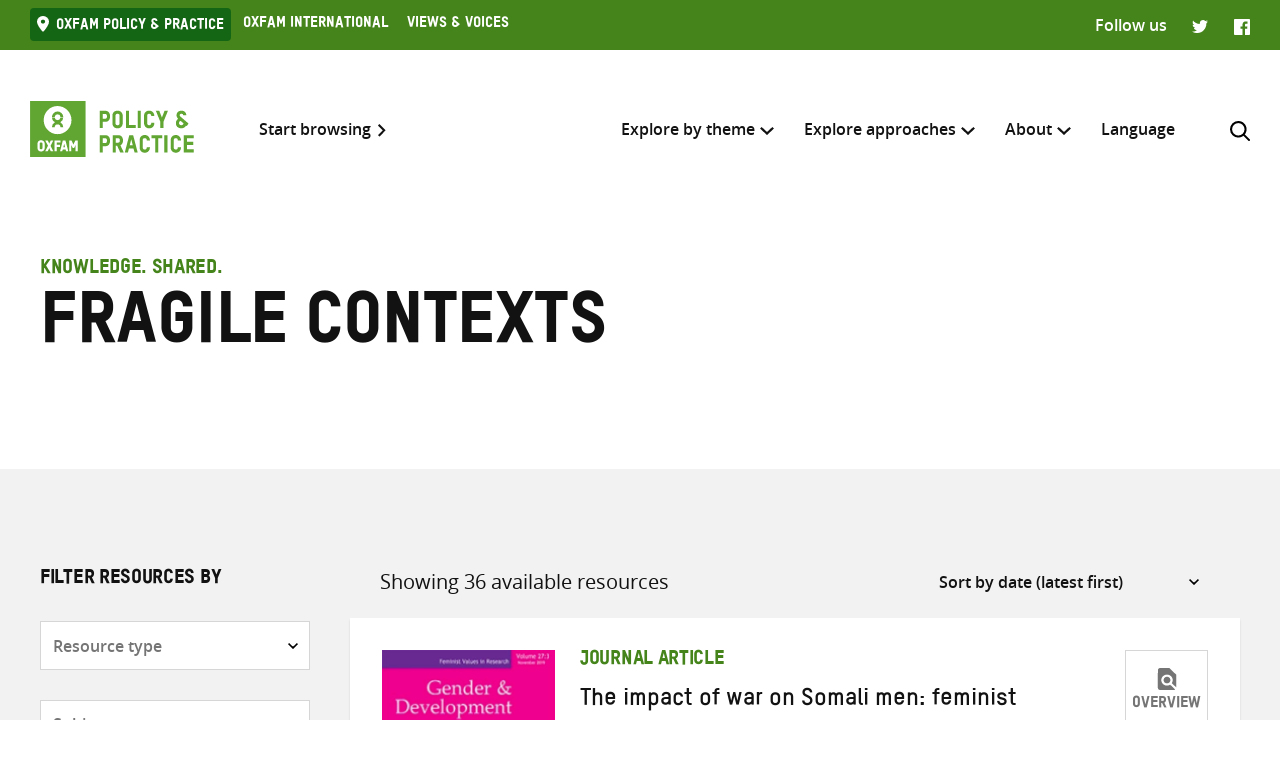

--- FILE ---
content_type: text/html; charset=UTF-8
request_url: https://policy-practice.oxfam.org/keyword/fragile-contexts/page/3/
body_size: 16976
content:
<!DOCTYPE html>
<html lang="en-US" class="no-js">
<head>
    <meta charset="UTF-8">
    <meta name="viewport" content="width=device-width, initial-scale=1, viewport-fit=cover">
    <link rel="manifest" href="https://policy-practice.oxfam.org/wp-content/themes/oxfam/assets/general/site.webmanifest">
    <meta name="theme-color" content="#44841A"/>

    <script>(function(html){html.className = html.className.replace(/\bno-js\b/,'js')})(document.documentElement);</script>
<meta name='robots' content='index, follow, max-image-preview:large, max-snippet:-1, max-video-preview:-1' />

	<!-- This site is optimized with the Yoast SEO plugin v26.8 - https://yoast.com/product/yoast-seo-wordpress/ -->
	<title>Fragile contexts Archives - Page 3 of 4 - Oxfam Policy &amp; Practice</title>
	<link rel="canonical" href="https://policy-practice.oxfam.org/keyword/fragile-contexts/page/3/" />
	<link rel="prev" href="https://policy-practice.oxfam.org/keyword/fragile-contexts/page/2/" />
	<link rel="next" href="https://policy-practice.oxfam.org/keyword/fragile-contexts/page/4/" />
	<meta property="og:locale" content="en_US" />
	<meta property="og:type" content="article" />
	<meta property="og:title" content="Fragile contexts Archives - Page 3 of 4 - Oxfam Policy &amp; Practice" />
	<meta property="og:url" content="https://policy-practice.oxfam.org/keyword/fragile-contexts/" />
	<meta property="og:site_name" content="Oxfam Policy &amp; Practice" />
	<meta name="twitter:card" content="summary_large_image" />
	<script type="application/ld+json" class="yoast-schema-graph">{"@context":"https://schema.org","@graph":[{"@type":"CollectionPage","@id":"https://policy-practice.oxfam.org/keyword/fragile-contexts/","url":"https://policy-practice.oxfam.org/keyword/fragile-contexts/page/3/","name":"Fragile contexts Archives - Page 3 of 4 - Oxfam Policy &amp; Practice","isPartOf":{"@id":"https://policy-practice.oxfam.org/#website"},"breadcrumb":{"@id":"https://policy-practice.oxfam.org/keyword/fragile-contexts/page/3/#breadcrumb"},"inLanguage":"en-US"},{"@type":"BreadcrumbList","@id":"https://policy-practice.oxfam.org/keyword/fragile-contexts/page/3/#breadcrumb","itemListElement":[{"@type":"ListItem","position":1,"name":"Home","item":"https://policy-practice.oxfam.org/"},{"@type":"ListItem","position":2,"name":"Fragile contexts"}]},{"@type":"WebSite","@id":"https://policy-practice.oxfam.org/#website","url":"https://policy-practice.oxfam.org/","name":"Oxfam Policy &amp; Practice","description":"","potentialAction":[{"@type":"SearchAction","target":{"@type":"EntryPoint","urlTemplate":"https://policy-practice.oxfam.org/?s={search_term_string}"},"query-input":{"@type":"PropertyValueSpecification","valueRequired":true,"valueName":"search_term_string"}}],"inLanguage":"en-US"}]}</script>
	<!-- / Yoast SEO plugin. -->


<link rel="alternate" type="application/rss+xml" title="Oxfam Policy &amp; Practice &raquo; Fragile contexts Keyword Feed" href="https://policy-practice.oxfam.org/keyword/fragile-contexts/feed/" />
<style id='wp-img-auto-sizes-contain-inline-css' type='text/css'>
img:is([sizes=auto i],[sizes^="auto," i]){contain-intrinsic-size:3000px 1500px}
/*# sourceURL=wp-img-auto-sizes-contain-inline-css */
</style>
<link rel='stylesheet' id='wp-block-library-css' href='https://policy-practice.oxfam.org/wp-includes/css/dist/block-library/style.min.css?ver=6.9' type='text/css' media='all' />
<style id='global-styles-inline-css' type='text/css'>
:root{--wp--preset--aspect-ratio--square: 1;--wp--preset--aspect-ratio--4-3: 4/3;--wp--preset--aspect-ratio--3-4: 3/4;--wp--preset--aspect-ratio--3-2: 3/2;--wp--preset--aspect-ratio--2-3: 2/3;--wp--preset--aspect-ratio--16-9: 16/9;--wp--preset--aspect-ratio--9-16: 9/16;--wp--preset--color--black: #121212;--wp--preset--color--cyan-bluish-gray: #abb8c3;--wp--preset--color--white: #fff;--wp--preset--color--pale-pink: #f78da7;--wp--preset--color--vivid-red: #cf2e2e;--wp--preset--color--luminous-vivid-orange: #ff6900;--wp--preset--color--luminous-vivid-amber: #fcb900;--wp--preset--color--light-green-cyan: #7bdcb5;--wp--preset--color--vivid-green-cyan: #00d084;--wp--preset--color--pale-cyan-blue: #8ed1fc;--wp--preset--color--vivid-cyan-blue: #0693e3;--wp--preset--color--vivid-purple: #9b51e0;--wp--preset--color--grey: #757575;--wp--preset--color--red: #ff1d34;--wp--preset--color--green: #44841a;--wp--preset--gradient--vivid-cyan-blue-to-vivid-purple: linear-gradient(135deg,rgb(6,147,227) 0%,rgb(155,81,224) 100%);--wp--preset--gradient--light-green-cyan-to-vivid-green-cyan: linear-gradient(135deg,rgb(122,220,180) 0%,rgb(0,208,130) 100%);--wp--preset--gradient--luminous-vivid-amber-to-luminous-vivid-orange: linear-gradient(135deg,rgb(252,185,0) 0%,rgb(255,105,0) 100%);--wp--preset--gradient--luminous-vivid-orange-to-vivid-red: linear-gradient(135deg,rgb(255,105,0) 0%,rgb(207,46,46) 100%);--wp--preset--gradient--very-light-gray-to-cyan-bluish-gray: linear-gradient(135deg,rgb(238,238,238) 0%,rgb(169,184,195) 100%);--wp--preset--gradient--cool-to-warm-spectrum: linear-gradient(135deg,rgb(74,234,220) 0%,rgb(151,120,209) 20%,rgb(207,42,186) 40%,rgb(238,44,130) 60%,rgb(251,105,98) 80%,rgb(254,248,76) 100%);--wp--preset--gradient--blush-light-purple: linear-gradient(135deg,rgb(255,206,236) 0%,rgb(152,150,240) 100%);--wp--preset--gradient--blush-bordeaux: linear-gradient(135deg,rgb(254,205,165) 0%,rgb(254,45,45) 50%,rgb(107,0,62) 100%);--wp--preset--gradient--luminous-dusk: linear-gradient(135deg,rgb(255,203,112) 0%,rgb(199,81,192) 50%,rgb(65,88,208) 100%);--wp--preset--gradient--pale-ocean: linear-gradient(135deg,rgb(255,245,203) 0%,rgb(182,227,212) 50%,rgb(51,167,181) 100%);--wp--preset--gradient--electric-grass: linear-gradient(135deg,rgb(202,248,128) 0%,rgb(113,206,126) 100%);--wp--preset--gradient--midnight: linear-gradient(135deg,rgb(2,3,129) 0%,rgb(40,116,252) 100%);--wp--preset--font-size--small: 13px;--wp--preset--font-size--medium: 20px;--wp--preset--font-size--large: 36px;--wp--preset--font-size--x-large: 42px;--wp--preset--spacing--20: 0.44rem;--wp--preset--spacing--30: 0.67rem;--wp--preset--spacing--40: 1rem;--wp--preset--spacing--50: 1.5rem;--wp--preset--spacing--60: 2.25rem;--wp--preset--spacing--70: 3.38rem;--wp--preset--spacing--80: 5.06rem;--wp--preset--shadow--natural: 6px 6px 9px rgba(0, 0, 0, 0.2);--wp--preset--shadow--deep: 12px 12px 50px rgba(0, 0, 0, 0.4);--wp--preset--shadow--sharp: 6px 6px 0px rgba(0, 0, 0, 0.2);--wp--preset--shadow--outlined: 6px 6px 0px -3px rgb(255, 255, 255), 6px 6px rgb(0, 0, 0);--wp--preset--shadow--crisp: 6px 6px 0px rgb(0, 0, 0);}:where(.is-layout-flex){gap: 0.5em;}:where(.is-layout-grid){gap: 0.5em;}body .is-layout-flex{display: flex;}.is-layout-flex{flex-wrap: wrap;align-items: center;}.is-layout-flex > :is(*, div){margin: 0;}body .is-layout-grid{display: grid;}.is-layout-grid > :is(*, div){margin: 0;}:where(.wp-block-columns.is-layout-flex){gap: 2em;}:where(.wp-block-columns.is-layout-grid){gap: 2em;}:where(.wp-block-post-template.is-layout-flex){gap: 1.25em;}:where(.wp-block-post-template.is-layout-grid){gap: 1.25em;}.has-black-color{color: var(--wp--preset--color--black) !important;}.has-cyan-bluish-gray-color{color: var(--wp--preset--color--cyan-bluish-gray) !important;}.has-white-color{color: var(--wp--preset--color--white) !important;}.has-pale-pink-color{color: var(--wp--preset--color--pale-pink) !important;}.has-vivid-red-color{color: var(--wp--preset--color--vivid-red) !important;}.has-luminous-vivid-orange-color{color: var(--wp--preset--color--luminous-vivid-orange) !important;}.has-luminous-vivid-amber-color{color: var(--wp--preset--color--luminous-vivid-amber) !important;}.has-light-green-cyan-color{color: var(--wp--preset--color--light-green-cyan) !important;}.has-vivid-green-cyan-color{color: var(--wp--preset--color--vivid-green-cyan) !important;}.has-pale-cyan-blue-color{color: var(--wp--preset--color--pale-cyan-blue) !important;}.has-vivid-cyan-blue-color{color: var(--wp--preset--color--vivid-cyan-blue) !important;}.has-vivid-purple-color{color: var(--wp--preset--color--vivid-purple) !important;}.has-black-background-color{background-color: var(--wp--preset--color--black) !important;}.has-cyan-bluish-gray-background-color{background-color: var(--wp--preset--color--cyan-bluish-gray) !important;}.has-white-background-color{background-color: var(--wp--preset--color--white) !important;}.has-pale-pink-background-color{background-color: var(--wp--preset--color--pale-pink) !important;}.has-vivid-red-background-color{background-color: var(--wp--preset--color--vivid-red) !important;}.has-luminous-vivid-orange-background-color{background-color: var(--wp--preset--color--luminous-vivid-orange) !important;}.has-luminous-vivid-amber-background-color{background-color: var(--wp--preset--color--luminous-vivid-amber) !important;}.has-light-green-cyan-background-color{background-color: var(--wp--preset--color--light-green-cyan) !important;}.has-vivid-green-cyan-background-color{background-color: var(--wp--preset--color--vivid-green-cyan) !important;}.has-pale-cyan-blue-background-color{background-color: var(--wp--preset--color--pale-cyan-blue) !important;}.has-vivid-cyan-blue-background-color{background-color: var(--wp--preset--color--vivid-cyan-blue) !important;}.has-vivid-purple-background-color{background-color: var(--wp--preset--color--vivid-purple) !important;}.has-black-border-color{border-color: var(--wp--preset--color--black) !important;}.has-cyan-bluish-gray-border-color{border-color: var(--wp--preset--color--cyan-bluish-gray) !important;}.has-white-border-color{border-color: var(--wp--preset--color--white) !important;}.has-pale-pink-border-color{border-color: var(--wp--preset--color--pale-pink) !important;}.has-vivid-red-border-color{border-color: var(--wp--preset--color--vivid-red) !important;}.has-luminous-vivid-orange-border-color{border-color: var(--wp--preset--color--luminous-vivid-orange) !important;}.has-luminous-vivid-amber-border-color{border-color: var(--wp--preset--color--luminous-vivid-amber) !important;}.has-light-green-cyan-border-color{border-color: var(--wp--preset--color--light-green-cyan) !important;}.has-vivid-green-cyan-border-color{border-color: var(--wp--preset--color--vivid-green-cyan) !important;}.has-pale-cyan-blue-border-color{border-color: var(--wp--preset--color--pale-cyan-blue) !important;}.has-vivid-cyan-blue-border-color{border-color: var(--wp--preset--color--vivid-cyan-blue) !important;}.has-vivid-purple-border-color{border-color: var(--wp--preset--color--vivid-purple) !important;}.has-vivid-cyan-blue-to-vivid-purple-gradient-background{background: var(--wp--preset--gradient--vivid-cyan-blue-to-vivid-purple) !important;}.has-light-green-cyan-to-vivid-green-cyan-gradient-background{background: var(--wp--preset--gradient--light-green-cyan-to-vivid-green-cyan) !important;}.has-luminous-vivid-amber-to-luminous-vivid-orange-gradient-background{background: var(--wp--preset--gradient--luminous-vivid-amber-to-luminous-vivid-orange) !important;}.has-luminous-vivid-orange-to-vivid-red-gradient-background{background: var(--wp--preset--gradient--luminous-vivid-orange-to-vivid-red) !important;}.has-very-light-gray-to-cyan-bluish-gray-gradient-background{background: var(--wp--preset--gradient--very-light-gray-to-cyan-bluish-gray) !important;}.has-cool-to-warm-spectrum-gradient-background{background: var(--wp--preset--gradient--cool-to-warm-spectrum) !important;}.has-blush-light-purple-gradient-background{background: var(--wp--preset--gradient--blush-light-purple) !important;}.has-blush-bordeaux-gradient-background{background: var(--wp--preset--gradient--blush-bordeaux) !important;}.has-luminous-dusk-gradient-background{background: var(--wp--preset--gradient--luminous-dusk) !important;}.has-pale-ocean-gradient-background{background: var(--wp--preset--gradient--pale-ocean) !important;}.has-electric-grass-gradient-background{background: var(--wp--preset--gradient--electric-grass) !important;}.has-midnight-gradient-background{background: var(--wp--preset--gradient--midnight) !important;}.has-small-font-size{font-size: var(--wp--preset--font-size--small) !important;}.has-medium-font-size{font-size: var(--wp--preset--font-size--medium) !important;}.has-large-font-size{font-size: var(--wp--preset--font-size--large) !important;}.has-x-large-font-size{font-size: var(--wp--preset--font-size--x-large) !important;}
/*# sourceURL=global-styles-inline-css */
</style>

<style id='classic-theme-styles-inline-css' type='text/css'>
/*! This file is auto-generated */
.wp-block-button__link{color:#fff;background-color:#32373c;border-radius:9999px;box-shadow:none;text-decoration:none;padding:calc(.667em + 2px) calc(1.333em + 2px);font-size:1.125em}.wp-block-file__button{background:#32373c;color:#fff;text-decoration:none}
/*# sourceURL=/wp-includes/css/classic-themes.min.css */
</style>
<link rel='stylesheet' id='wpml-menu-item-0-css' href='https://policy-practice.oxfam.org/wp-content/plugins/sitepress-multilingual-cms/templates/language-switchers/menu-item/style.min.css?ver=1' type='text/css' media='all' />
<link rel='preload' as='font' crossorigin='anonymous' id='asset-preload-oxfam-bold-css' href='https://policy-practice.oxfam.org/wp-content/themes/oxfam/assets/fonts/oxfamTSTARPRO-bold.woff2?ver=6.9' type='font/woff2'  />
<link rel='preload' as='font' crossorigin='anonymous' id='asset-preload-oxfam-headline-css' href='https://policy-practice.oxfam.org/wp-content/themes/oxfam/assets/fonts/oxfamTSTARPRO-headline.woff2?ver=6.9' type='font/woff2'  />
<link rel='stylesheet' id='granola-styles-css' href='https://policy-practice.oxfam.org/wp-content/themes/oxfam/assets/styles/main.1758547339.css' type='text/css' media='all' />
<script type="text/javascript" id="wpml-cookie-js-extra">
/* <![CDATA[ */
var wpml_cookies = {"wp-wpml_current_language":{"value":"en","expires":1,"path":"/"}};
var wpml_cookies = {"wp-wpml_current_language":{"value":"en","expires":1,"path":"/"}};
//# sourceURL=wpml-cookie-js-extra
/* ]]> */
</script>
<script type="text/javascript" src="https://policy-practice.oxfam.org/wp-content/plugins/sitepress-multilingual-cms/res/js/cookies/language-cookie.js?ver=486900" id="wpml-cookie-js" defer="defer" data-wp-strategy="defer"></script>
<meta name="generator" content="WPML ver:4.8.6 stt:1,4;" />
<!-- Google Tag Manager -->
<script>(function(w,d,s,l,i){w[l]=w[l]||[];w[l].push({'gtm.start':
new Date().getTime(),event:'gtm.js'});var f=d.getElementsByTagName(s)[0],
j=d.createElement(s),dl=l!='dataLayer'?'&l='+l:'';j.async=true;j.src=
'https://www.googletagmanager.com/gtm.js?id='+i+dl;f.parentNode.insertBefore(j,f);
})(window,document,'script','dataLayer','GTM-TH5N3SB');</script>
<!-- End Google Tag Manager -->
<script defer data-domain="policy-practice.oxfam.org" src="https://plausible.io/js/script.js"></script></head>

<body class="archive paged tax-ox-keyword term-fragile-contexts term-3542 wp-embed-responsive paged-3 wp-theme-oxfam">
    <!-- Google Tag Manager (noscript) -->
<noscript><iframe src="https://www.googletagmanager.com/ns.html?id=GTM-TH5N3SB"
height="0" width="0" style="display:none;visibility:hidden"></iframe></noscript>
<!-- End Google Tag Manager (noscript) -->
    <a class="skip-link screen-reader-text" href="#main">
    Skip to content</a>
    <header class="header">
    <div class="topnav">
    <div class="topnav__inner">
        <div class="topnav__left">
        
        <button class="topnav__button js-topnav-menu">
            <svg xmlns="http://www.w3.org/2000/svg" viewBox="0 0 20 20" role="img" aria-labelledby="title-6970a58a18394"><path d="M3.75 7.682L10 13.75l6.25-6.068-1.475-1.432L10 10.91 5.225 6.25 3.75 7.682z"/><title id="title-6970a58a18394">Oxfam’s digital ecosystem</title></svg>        </button>

                    <nav class="topnav__navigation">
                <ul id="top-menu" class="topnav__menu"><li id="menu-item-4972" class="current-menu-item menu-item menu-item-type-custom menu-item-object-custom menu-item-4972"><a href="#">Oxfam Policy &#038; practice</a></li>
<li id="menu-item-4973" class="menu-item menu-item-type-custom menu-item-object-custom menu-item-4973"><a href="https://www.oxfam.org/">Oxfam International</a></li>
<li id="menu-item-4974" class="menu-item menu-item-type-custom menu-item-object-custom menu-item-4974"><a href="https://views-voices.oxfam.org.uk">Views &#038; Voices</a></li>
</ul>            </nav>
                </div>

                    <div class="topnav__right">
                <div class="topnav__social">
                    <span class="topnav__social__label">Follow us</span>
                    <ul class="social-links">
                <li class="social-links__link social-links__link--twitter">
                <a href="https://twitter.com/oxfamgbpolicy" target="_blank">
                    <span class="screen-reader-text">Twitter</span>
                </a>
            </li>
                    <li class="social-links__link social-links__link--facebook">
                <a href="https://www.facebook.com/oxfampolicy/" target="_blank">
                    <span class="screen-reader-text">Facebook</span>
                </a>
            </li>
        </ul>
                </div>
            </div>
            </div>
</div>

    
    <div class="header__inner">
        <div class="header__left">
            <a class="header__logo" href="https://policy-practice.oxfam.org/">
                <img src="https://policy-practice.oxfam.org/wp-content/themes/oxfam/assets/images/logo.svg" alt="Oxfam Policy &amp; Practice" loading="lazy">            </a>
                            <a class="header__link" href="/resources/">Start browsing</a>
                    </div>

        <div class="header__right">
                            <nav class="header__navigation">
                    <ul id="main-menu" class="header__menu"><li id="menu-item-4988" class="menu-item menu-item-type-custom menu-item-object-custom menu-item-has-children menu-item-4988 menu-item-depth-0 columns--3"><a href="#">Explore by theme</a><span class="menu-toggle"><svg xmlns="http://www.w3.org/2000/svg" viewBox="0 0 10 6" role="img" aria-labelledby="title-6970a58a20e81"><path d="M0 1.146L5 6l5-4.854L8.82 0 5 3.728 1.18 0 0 1.146z" fill="#44841A"/><title id="title-6970a58a20e81">Menu toggle</title></svg></span><ul class="sub-menu">	<li id="menu-item-7112" class="menu-item menu-item-type-custom menu-item-object-custom menu-item-7112 menu-item-depth-1"><a href="/aid">Aid</a></li>
	<li id="menu-item-4990" class="menu-item menu-item-type-taxonomy menu-item-object-ox-subject menu-item-4990 menu-item-depth-1"><a href="https://policy-practice.oxfam.org/subject/approach-and-methodology/">Approach and methodology</a></li>
	<li id="menu-item-5658" class="menu-item menu-item-type-post_type menu-item-object-page menu-item-5658 menu-item-depth-1"><a href="https://policy-practice.oxfam.org/climate-change/">Climate Change</a></li>
	<li id="menu-item-4992" class="menu-item menu-item-type-taxonomy menu-item-object-ox-subject menu-item-4992 menu-item-depth-1"><a href="https://policy-practice.oxfam.org/subject/conflict-and-disasters/">Conflict and disasters</a></li>
	<li id="menu-item-4993" class="menu-item menu-item-type-taxonomy menu-item-object-ox-subject menu-item-4993 menu-item-depth-1"><a href="https://policy-practice.oxfam.org/subject/economics/">Economics</a></li>
	<li id="menu-item-4994" class="menu-item menu-item-type-taxonomy menu-item-object-ox-subject menu-item-4994 menu-item-depth-1"><a href="https://policy-practice.oxfam.org/subject/education/">Education</a></li>
	<li id="menu-item-5666" class="menu-item menu-item-type-post_type menu-item-object-page menu-item-5666 menu-item-depth-1"><a href="https://policy-practice.oxfam.org/food-livelihoods/">Food &#038; Livelihoods</a></li>
	<li id="menu-item-5667" class="menu-item menu-item-type-post_type menu-item-object-page menu-item-5667 menu-item-depth-1"><a href="https://policy-practice.oxfam.org/gender-justice-womens-rights/">Gender Justice &#038; Women’s Rights</a></li>
	<li id="menu-item-4997" class="menu-item menu-item-type-taxonomy menu-item-object-ox-subject menu-item-4997 menu-item-depth-1"><a href="https://policy-practice.oxfam.org/subject/governance-and-citizenship/">Governance and citizenship</a></li>
	<li id="menu-item-5668" class="menu-item menu-item-type-post_type menu-item-object-page menu-item-5668 menu-item-depth-1"><a href="https://policy-practice.oxfam.org/health/">Health</a></li>
	<li id="menu-item-34885" class="menu-item menu-item-type-post_type menu-item-object-page menu-item-34885 menu-item-depth-1"><a href="https://policy-practice.oxfam.org/humanitarian/">Humanitarian</a></li>
	<li id="menu-item-5669" class="menu-item menu-item-type-post_type menu-item-object-page menu-item-5669 menu-item-depth-1"><a href="https://policy-practice.oxfam.org/inequality/">Inequality</a></li>
	<li id="menu-item-5001" class="menu-item menu-item-type-taxonomy menu-item-object-ox-subject menu-item-5001 menu-item-depth-1"><a href="https://policy-practice.oxfam.org/subject/natural-resources/">Natural resources</a></li>
	<li id="menu-item-5002" class="menu-item menu-item-type-taxonomy menu-item-object-ox-subject menu-item-5002 menu-item-depth-1"><a href="https://policy-practice.oxfam.org/subject/private-sector/">Private sector</a></li>
	<li id="menu-item-5003" class="menu-item menu-item-type-taxonomy menu-item-object-ox-subject menu-item-5003 menu-item-depth-1"><a href="https://policy-practice.oxfam.org/subject/resilience/">Resilience</a></li>
	<li id="menu-item-5004" class="menu-item menu-item-type-taxonomy menu-item-object-ox-subject menu-item-5004 menu-item-depth-1"><a href="https://policy-practice.oxfam.org/subject/rights/">Rights</a></li>
	<li id="menu-item-5005" class="menu-item menu-item-type-taxonomy menu-item-object-ox-subject menu-item-5005 menu-item-depth-1"><a href="https://policy-practice.oxfam.org/subject/trade/">Trade</a></li>
	<li id="menu-item-5670" class="menu-item menu-item-type-post_type menu-item-object-page menu-item-5670 menu-item-depth-1"><a href="https://policy-practice.oxfam.org/water-sanitation-hygiene/">Water, Sanitation &#038; Hygiene</a></li>
<div class="menu-text"><p>Or you can also browse <a href="/resources/">all knowledge resources</a></p>
</div></ul></li>
<li id="menu-item-5007" class="menu-item menu-item-type-custom menu-item-object-custom menu-item-has-children menu-item-5007 menu-item-depth-0 columns--3-1"><a href="#">Explore approaches</a><span class="menu-toggle"><svg xmlns="http://www.w3.org/2000/svg" viewBox="0 0 10 6" role="img" aria-labelledby="title-6970a58a2209f"><path d="M0 1.146L5 6l5-4.854L8.82 0 5 3.728 1.18 0 0 1.146z" fill="#44841A"/><title id="title-6970a58a2209f">Menu toggle</title></svg></span><ul class="sub-menu">	<li id="menu-item-5661" class="menu-item menu-item-type-post_type menu-item-object-page menu-item-5661 menu-item-depth-1"><a href="https://policy-practice.oxfam.org/tools-and-guidelines-for-practitioners/">Development &#038; Humanitarian Practice</a></li>
	<li id="menu-item-5663" class="menu-item menu-item-type-post_type menu-item-object-page menu-item-5663 menu-item-depth-1"><a href="https://policy-practice.oxfam.org/tools-for-influencing/">Influencing, Advocacy &#038; Campaigning</a></li>
	<li id="menu-item-5660" class="menu-item menu-item-type-post_type menu-item-object-page menu-item-5660 menu-item-depth-1"><a href="https://policy-practice.oxfam.org/partnership-at-oxfam/">Partnership at Oxfam</a></li>
	<li id="menu-item-6323" class="menu-item menu-item-type-post_type menu-item-object-page menu-item-6323 menu-item-depth-1"><a href="https://policy-practice.oxfam.org/private-sector-at-oxfam/">Private Sector at Oxfam</a></li>
	<li id="menu-item-5662" class="menu-item menu-item-type-post_type menu-item-object-page menu-item-5662 menu-item-depth-1"><a href="https://policy-practice.oxfam.org/research-at-oxfam/">Research at Oxfam</a></li>
</ul></li>
<li id="menu-item-5008" class="menu-item menu-item-type-custom menu-item-object-custom menu-item-has-children menu-item-5008 menu-item-depth-0 columns--3-1"><a href="#">About</a><span class="menu-toggle"><svg xmlns="http://www.w3.org/2000/svg" viewBox="0 0 10 6" role="img" aria-labelledby="title-6970a58a2236d"><path d="M0 1.146L5 6l5-4.854L8.82 0 5 3.728 1.18 0 0 1.146z" fill="#44841A"/><title id="title-6970a58a2236d">Menu toggle</title></svg></span><ul class="sub-menu">	<li id="menu-item-5671" class="menu-item menu-item-type-post_type menu-item-object-page menu-item-5671 menu-item-depth-1"><a href="https://policy-practice.oxfam.org/about-policy-practice/">About Policy &#038; Practice</a></li>
	<li id="menu-item-5672" class="menu-item menu-item-type-post_type menu-item-object-page menu-item-5672 menu-item-depth-1"><a href="https://policy-practice.oxfam.org/accountability-transparency/">Accountability &#038; Transparency</a></li>
	<li id="menu-item-5659" class="menu-item menu-item-type-post_type menu-item-object-page menu-item-5659 menu-item-depth-1"><a href="https://policy-practice.oxfam.org/copyright-permissions/">Copyright &#038; permissions</a></li>
	<li id="menu-item-14390" class="menu-item menu-item-type-post_type menu-item-object-page menu-item-14390 menu-item-depth-1"><a href="https://policy-practice.oxfam.org/faqs/">FAQs</a></li>
</ul></li>
<li id="menu-item-wpml-ls-7980-en" class="menu-item wpml-ls-slot-7980 wpml-ls-item wpml-ls-item-en wpml-ls-current-language wpml-ls-menu-item wpml-ls-first-item wpml-ls-last-item menu-item-type-wpml_ls_menu_item menu-item-object-wpml_ls_menu_item menu-item-wpml-ls-7980-en menu-item-depth-0"><a href="#" role="menuitem"><span class="wpml-ls-native" lang="en">Language</span></a></li>
</ul>
                    <button id="search-trigger" class="header__search-button js-header-search" aria-expanded="false" aria-controls="search-form">
                        <svg xmlns="http://www.w3.org/2000/svg" viewBox="0 0 16 16" role="img" aria-labelledby="title-6970a58a2274e"><path d="M11.891 10.71l3.864 3.864a.835.835 0 11-1.18 1.181l-3.864-3.863a6.59 6.59 0 01-4.069 1.393 6.6 6.6 0 01-4.697-1.946A6.6 6.6 0 010 6.642a6.59 6.59 0 011.946-4.696A6.598 6.598 0 016.642 0c1.774 0 3.442.69 4.697 1.946 2.39 2.389 2.573 6.16.552 8.764zM1.67 6.642a4.94 4.94 0 001.456 3.516 4.938 4.938 0 003.516 1.456 4.94 4.94 0 003.516-1.456 4.978 4.978 0 000-7.032A4.94 4.94 0 006.642 1.67a4.939 4.939 0 00-3.516 1.456A4.939 4.939 0 001.67 6.642z" fill="#121212" fill-rule="evenodd"/><title id="title-6970a58a2274e">Search</title></svg>                    </button>

                    <button class="header__burger js-main-menu burger" type="button" aria-controls="main-menu" aria-expanded="false">
            <span class="screen-reader-text">Menu</span>
        <span class="burger__line burger__line--1"></span>
    <span class="burger__line burger__line--2"></span>
    <span class="burger__line burger__line--3"></span>
</button>
                </nav>
            
            <div id="search-form" class="header-search" aria-labelledby="search-trigger" aria-hidden="true" role="form">
    <div class="header-search__inner">
        <form method="get" action="https://policy-practice.oxfam.org/" autocomplete="off">
            <div class="header-search__heading">
                <h2>Search across</h2>
                <label class="screen-reader-text" for="search-type-6970a58a22889">
                    Select where to search                </label>
                <select id="search-type-6970a58a22889" class="header-search__select select--inline select--large" name="tab">
                    <option value="all">everything</option>
                    <option value="library">resources</option>
                    <option value="others">other pages</option>
                </select>
            </div>
            <div class="header-search__form">
                <label class="screen-reader-text" for="search-input-6970a58a22889">
                    Enter search here                </label>
                <input id="search-input-6970a58a22889" class="header-search__input" name="s" type="text" placeholder="Enter search here" required>
                <button type="submit" class="button header-search__submit">Search</button>
            </div>
        </form>
    </div>
    <button class="header-search__close button--close">
        <svg xmlns="http://www.w3.org/2000/svg" viewBox="0 0 12 12" role="img" aria-labelledby="title-6970a58a229b3"><path d="M4.936 6L.49 1.555C.013 1.077-.144.436.146.145c.29-.29.93-.132 1.41.346L6 4.936 10.445.49c.478-.478 1.119-.635 1.41-.345.29.29.133.93-.346 1.41L7.064 6l4.429 4.429c.495.494.635 1.119.361 1.425-.29.29-.93.134-1.41-.345L6 7.064l-4.429 4.429c-.494.495-1.119.635-1.425.361-.29-.29-.133-.93.345-1.41L4.936 6z" fill="#121212"/><title id="title-6970a58a229b3">Close</title></svg>    </button>
</div>
        </div>
    </div>
</header>
    <main class="main" id="main">
    <article id="post-10497" class="article post-10497 oxfam-publication type-oxfam-publication status-publish hentry ox-keyword-active-citizenship ox-keyword-civil-society ox-keyword-conflict ox-keyword-fragile-contexts ox-keyword-governance ox-keyword-local-government ox-keyword-social-contract ox-keyword-transparency ox-subject-conflict-and-disasters ox-subject-governance-and-citizenship ox-subject-inequality ox-subject-rights ox-country-south-sudan ox-type-case-study ox-language-english ox-publisher-oxfam-gb ox-author-fooks-louie ox-series-within-and-without-the-state ox-set-col_10546_120565 ox-set-com_10546_111036 ox-set-com_10546_111557">
            <div class="article__content entry-content">
            <div class="wp-block-page-header alignfull">
    <div class="wp-block-page-header__inner">
        <div class="wp-block-page-header__row">
            <div class="wp-block-page-header__col wp-block-page-header__col--heading">
                                    <p class="wp-block-page-header__subheading">
                        Knowledge. Shared.                    </p>
                                                    <h1 class="wp-block-page-header__heading">
                        Fragile contexts                    </h1>
                            </div>
                    </div>
    </div>
</div>
<div class="alignfull has-background filter">
	<form class="filter__inner" method="get" action="https://policy-practice.oxfam.org/resources/#filter-results">
		<div class="filter__row">
			<div class="filter__sidebar">
				<div class="filter-sidebar">
	<div class="filter-sidebar__inner">
					<h2 class="filter-sidebar__heading">Filter Resources by</h2>
				<div class="filter-sidebar__filters">
			<div class="filter-sidebar__filter">
				<label class="screen-reader-text" for="filter-type-6970a58a342fc">
					Resource type				</label>
				<select id="filter-type-6970a58a342fc" class="filter-sidebar__select" name="type">
					<option value="">Resource type</option>
											<option value="annual-report">Annual report</option>
											<option value="book">Book</option>
											<option value="briefing-note">Briefing note</option>
											<option value="briefing-paper">Briefing paper</option>
											<option value="campaign-report">Campaign report</option>
											<option value="case-study">Case study</option>
											<option value="discussion-paper">Discussion paper</option>
											<option value="education-resource">Education resource</option>
											<option value="evaluation-report">Evaluation report</option>
											<option value="guidelines-and-toolkits">Guidelines and toolkits</option>
											<option value="issue-briefing">Issue briefing</option>
											<option value="journal-article">Journal article</option>
											<option value="media-briefing">Media briefing</option>
											<option value="policy-position">Policy position</option>
											<option value="research-report">Research report</option>
											<option value="technical-briefing">Technical briefing</option>
									</select>
			</div>
			<div class="filter-sidebar__filter">
				<label class="screen-reader-text" for="filter-subject-6970a58a342fc">
					Subjects				</label>
				<select id="filter-subject-6970a58a342fc" class="filter-sidebar__select" name="subject">
					<option value="">Subjects</option>
											<option value="aid">Aid</option>
											<option value="approach-and-methodology">Approach and methodology</option>
											<option value="climate-change">Climate change</option>
											<option value="conflict-and-disasters">Conflict and disasters</option>
											<option value="economics">Economics</option>
											<option value="education">Education</option>
											<option value="food-and-livelihoods">Food and livelihoods</option>
											<option value="gender">Gender</option>
											<option value="gender-justice-womens-rights">Gender justice &amp; women&#039;s rights</option>
											<option value="governance-and-citizenship">Governance and citizenship</option>
											<option value="health">Health</option>
											<option value="humanitarian">Humanitarian</option>
											<option value="inequality">Inequality</option>
											<option value="natural-resources">Natural resources</option>
											<option value="private-sector">Private sector</option>
											<option value="resilience">Resilience</option>
											<option value="rights">Rights</option>
											<option value="sanitation-and-hygiene">sanitation and hygiene</option>
											<option value="trade">Trade</option>
											<option value="water">Water</option>
											<option value="water-sanitation-and-hygiene">Water, sanitation and hygiene</option>
									</select>
			</div>
			<div class="filter-sidebar__filter">
				<label class="screen-reader-text" for="filter-country-6970a58a342fc">
					Countries				</label>
				<select id="filter-country-6970a58a342fc" class="filter-sidebar__select" name="country">
					<option value="">Countries</option>
											<option value="afghanistan">Afghanistan</option>
											<option value="aland-islands">Åland Islands</option>
											<option value="albania">Albania</option>
											<option value="algeria">Algeria</option>
											<option value="angola">Angola</option>
											<option value="antigua-and-barbuda">Antigua and Barbuda</option>
											<option value="argentina">Argentina</option>
											<option value="armenia">Armenia</option>
											<option value="australia">Australia</option>
											<option value="austria">Austria</option>
											<option value="azerbaijan">Azerbaijan</option>
											<option value="bahamas">Bahamas</option>
											<option value="bahrain">Bahrain</option>
											<option value="bangladesh">Bangladesh</option>
											<option value="barbados">Barbados</option>
											<option value="belgium">Belgium</option>
											<option value="belize">Belize</option>
											<option value="benin">Benin</option>
											<option value="bermuda">Bermuda</option>
											<option value="bhutan">Bhutan</option>
											<option value="bolivia">Bolivia</option>
											<option value="bosnia-and-herzegovina">Bosnia and Herzegovina</option>
											<option value="botswana">Botswana</option>
											<option value="brazil">Brazil</option>
											<option value="brunei-darussalam">Brunei Darussalam</option>
											<option value="bulgaria">Bulgaria</option>
											<option value="burkina-faso">Burkina Faso</option>
											<option value="burundi">Burundi</option>
											<option value="cambodia">Cambodia</option>
											<option value="cameroon">Cameroon</option>
											<option value="canada">Canada</option>
											<option value="cayman-islands">Cayman Islands</option>
											<option value="central-african-republic">Central African Republic</option>
											<option value="chad">Chad</option>
											<option value="chile">Chile</option>
											<option value="china">China</option>
											<option value="colombia">Colombia</option>
											<option value="comoros">Comoros</option>
											<option value="congo">Congo</option>
											<option value="cook-islands">Cook Islands</option>
											<option value="costa-rica">Costa Rica</option>
											<option value="cote-divoire">Côte D&#039;Ivoire</option>
											<option value="croatia">Croatia</option>
											<option value="cuba">Cuba</option>
											<option value="cyprus">Cyprus</option>
											<option value="czech-republic">Czech Republic</option>
											<option value="democratic-republic-of-the-congo">Democratic Republic of the Congo</option>
											<option value="denmark">Denmark</option>
											<option value="djibouti">Djibouti</option>
											<option value="dominica">Dominica</option>
											<option value="dominican-republic">Dominican Republic</option>
											<option value="ecuador">Ecuador</option>
											<option value="egypt">Egypt</option>
											<option value="el-salvador">El Salvador</option>
											<option value="eritrea">Eritrea</option>
											<option value="estonia">Estonia</option>
											<option value="ethiopia">Ethiopia</option>
											<option value="fiji">Fiji</option>
											<option value="finland">Finland</option>
											<option value="former-yugoslav-republic-of-macedonia">Former Yugoslav Republic of Macedonia</option>
											<option value="france">France</option>
											<option value="gabon">Gabon</option>
											<option value="gambia">Gambia</option>
											<option value="georgia">Georgia</option>
											<option value="germany">Germany</option>
											<option value="ghana">Ghana</option>
											<option value="greece">Greece</option>
											<option value="greenland">Greenland</option>
											<option value="grenada">Grenada</option>
											<option value="guatemala">Guatemala</option>
											<option value="guinea">Guinea</option>
											<option value="guinea-bissau">Guinea-Bissau</option>
											<option value="guyana">Guyana</option>
											<option value="haiti">Haiti</option>
											<option value="honduras">Honduras</option>
											<option value="hong-kong">Hong Kong</option>
											<option value="hungary">Hungary</option>
											<option value="iceland">Iceland</option>
											<option value="india">India</option>
											<option value="indonesia">Indonesia</option>
											<option value="iran">Iran</option>
											<option value="iraq">Iraq</option>
											<option value="ireland">Ireland</option>
											<option value="israel">Israel</option>
											<option value="italy">Italy</option>
											<option value="jamaica">Jamaica</option>
											<option value="japan">Japan</option>
											<option value="jersey">Jersey</option>
											<option value="jordan">Jordan</option>
											<option value="kazakhstan">Kazakhstan</option>
											<option value="kenya">Kenya</option>
											<option value="kiribati">Kiribati</option>
											<option value="korea">Korea</option>
											<option value="kuwait">Kuwait</option>
											<option value="kyrgyzstan">Kyrgyzstan</option>
											<option value="lao">Lao</option>
											<option value="lebanon">Lebanon</option>
											<option value="lesotho">Lesotho</option>
											<option value="liberia">Liberia</option>
											<option value="libyan-arab-jamahiriya">Libyan Arab Jamahiriya</option>
											<option value="lithuania">Lithuania</option>
											<option value="luxembourg">Luxembourg</option>
											<option value="macedonia">Macedonia</option>
											<option value="madagascar">Madagascar</option>
											<option value="malawi">Malawi</option>
											<option value="malaysia">Malaysia</option>
											<option value="maldives">Maldives</option>
											<option value="mali">Mali</option>
											<option value="marshall-islands">Marshall Islands</option>
											<option value="mauritania">Mauritania</option>
											<option value="mauritius">Mauritius</option>
											<option value="mexico">Mexico</option>
											<option value="micronesia">Micronesia</option>
											<option value="moldova">Moldova</option>
											<option value="mongolia">Mongolia</option>
											<option value="montenegro">Montenegro</option>
											<option value="morocco">Morocco</option>
											<option value="mozambique">Mozambique</option>
											<option value="myanmar">Myanmar</option>
											<option value="namibia">Namibia</option>
											<option value="nauru">Nauru</option>
											<option value="nepal">Nepal</option>
											<option value="netherlands">Netherlands</option>
											<option value="new-zealand">New Zealand</option>
											<option value="nicaragua">Nicaragua</option>
											<option value="niger">Niger</option>
											<option value="nigeria">Nigeria</option>
											<option value="norway">Norway</option>
											<option value="occupied-palestinian-territory">Occupied Palestinian Territory</option>
											<option value="oman">Oman</option>
											<option value="pakistan">Pakistan</option>
											<option value="palau">Palau</option>
											<option value="panama">Panama</option>
											<option value="papua-new-guinea">Papua New Guinea</option>
											<option value="paraguay">Paraguay</option>
											<option value="peru">Peru</option>
											<option value="philippines">Philippines</option>
											<option value="poland">Poland</option>
											<option value="portugal">Portugal</option>
											<option value="puerto-rico">Puerto Rico</option>
											<option value="qatar">Qatar</option>
											<option value="republic-of-korea">Republic of Korea</option>
											<option value="romania">Romania</option>
											<option value="russian-federation">Russian Federation</option>
											<option value="rwanda">Rwanda</option>
											<option value="saint-lucia">Saint Lucia</option>
											<option value="saint-vincent-and-the-grenadines">Saint Vincent and the Grenadines</option>
											<option value="samoa">Samoa</option>
											<option value="saudi-arabia">Saudi Arabia</option>
											<option value="senegal">Senegal</option>
											<option value="serbia">Serbia</option>
											<option value="seychelles">Seychelles</option>
											<option value="sierra-leone">Sierra Leone</option>
											<option value="singapore">Singapore</option>
											<option value="slovakia">Slovakia</option>
											<option value="slovenia">Slovenia</option>
											<option value="solomon-islands">Solomon Islands</option>
											<option value="somalia">Somalia</option>
											<option value="somaliland">Somaliland</option>
											<option value="south-africa">South Africa</option>
											<option value="south-sudan">South Sudan</option>
											<option value="spain">Spain</option>
											<option value="sri-lanka">Sri Lanka</option>
											<option value="sudan">Sudan</option>
											<option value="swaziland">Swaziland</option>
											<option value="sweden">Sweden</option>
											<option value="switzerland">Switzerland</option>
											<option value="syria">Syria</option>
											<option value="syrian-arab-republic">Syrian Arab Republic</option>
											<option value="taiwan">Taiwan</option>
											<option value="tajikistan">Tajikistan</option>
											<option value="tanzania">Tanzania</option>
											<option value="thailand">Thailand</option>
											<option value="the-democratic-republic-of-congo">The Democratic Republic of Congo</option>
											<option value="timor-leste">Timor-Leste</option>
											<option value="togo">Togo</option>
											<option value="tonga">Tonga</option>
											<option value="trinidad-and-tobago">Trinidad and Tobago</option>
											<option value="tunisia">Tunisia</option>
											<option value="turkey">Turkey</option>
											<option value="turkiye">Türkiye</option>
											<option value="tuvalu">Tuvalu</option>
											<option value="uganda">Uganda</option>
											<option value="ukraine">Ukraine</option>
											<option value="united-arab-emirates">United Arab Emirates</option>
											<option value="united-kingdom">United Kingdom</option>
											<option value="united-states">United States</option>
											<option value="uruguay">Uruguay</option>
											<option value="uzbekistan">Uzbekistan</option>
											<option value="vanuatu">Vanuatu</option>
											<option value="venezuela">Venezuela</option>
											<option value="viet-nam">Viet Nam</option>
											<option value="vietnam">Vietnam</option>
											<option value="yemen">Yemen</option>
											<option value="zambia">Zambia</option>
											<option value="zimbabwe">Zimbabwe</option>
									</select>
			</div>
			<div class="filter-sidebar__filter">
				<label class="screen-reader-text" for="filter-language-6970a58a342fc">
					Languages				</label>
				<select id="filter-language-6970a58a342fc" class="filter-sidebar__select" name="language">
					<option value="">Languages</option>
											<option value="anglais">Anglais</option>
											<option value="arabic">Arabic</option>
											<option value="armenian">Armenian</option>
											<option value="azerbaijani">Azerbaijani</option>
											<option value="bangla">Bangla</option>
											<option value="bengali">Bengali</option>
											<option value="burmese">Burmese</option>
											<option value="chinese">Chinese</option>
											<option value="danish">Danish</option>
											<option value="dari">Dari</option>
											<option value="dutch">Dutch</option>
											<option value="english">English</option>
											<option value="english-french-spanish">English, French, Spanish</option>
											<option value="french">French</option>
											<option value="german">German</option>
											<option value="haitian-creole">Haitian Creole</option>
											<option value="hebrew">Hebrew</option>
											<option value="hindi">Hindi</option>
											<option value="indonesian">Indonesian</option>
											<option value="italian">Italian</option>
											<option value="japanese">Japanese</option>
											<option value="khmer">Khmer</option>
											<option value="korean">Korean</option>
											<option value="kurdish">Kurdish</option>
											<option value="nepali">Nepali</option>
											<option value="pashto">Pashto</option>
											<option value="persian">Persian</option>
											<option value="polish">Polish</option>
											<option value="portugese">Portugese</option>
											<option value="portuguese">Portuguese</option>
											<option value="romanian">Romanian</option>
											<option value="russian">Russian</option>
											<option value="serbian">Serbian</option>
											<option value="somali">Somali</option>
											<option value="spanish">Spanish</option>
											<option value="spring">Spring</option>
											<option value="swahili">Swahili</option>
											<option value="thai">Thai</option>
											<option value="ukrainian">Ukrainian</option>
											<option value="urdu">Urdu</option>
											<option value="vietnamese">Vietnamese</option>
											<option value="welsh">Welsh</option>
									</select>
			</div>
			<div class="filter-sidebar__filter">
				<button type="submit" class="button filter-sidebar__submit">Apply filters</button>
			</div>
			<div class="filter-sidebar__filter">
				<a class="filter-sidebar__reset" href="https://policy-practice.oxfam.org/resources/">Clear all filters</a>
			</div>
		</div>
	</div>
</div>
			</div>
			<div class="filter__main">
									<div class="filter__status">
						<div class="filter-sort">
	<div class="filter-sort__inner">
					<p class="filter-sort__heading">Showing 36 available resources</p>
				<label class="screen-reader-text" for="filter-6970a58a3464c">
			Sort by		</label>
		<select id="filter-6970a58a3464c" class="filter-sort__select select--inline select--small" name="order">
							<option value="date|DESC">Sort by date (latest first)</option>
							<option value="date|ASC">Sort by date (oldest first)</option>
							<option value="name|ASC">Sort by title (alphabetical order)</option>
					</select>
	</div>
</div>
					</div>
								<div id="filter-results" class="filter__results">
											<div class="publication  has-link">
    <div class="publication__top">
        <div class="publication__details">
                            <div class="publication__subheading">Journal article</div>
                                        <h3 class="publication__heading">
                                            <a href="https://policy-practice.oxfam.org/resources/the-impact-of-war-on-somali-men-feminist-analysis-of-masculinities-and-gender-r-620133/">
                                            The impact of war on Somali men: feminist analysis of masculinities and gender relations in a fragile context                                                </a>
                                        </h3>
                                    
                            <div class="publication__meta">
                    <div class="publication-meta">
    <div class="publication-meta__inner">
        <div class="publication-meta__left">
                            <p class="publication-meta__date">09/11/2016</p>
                                </div>
        <div class="publication-meta__right">
                            <p class="publication-meta__pages">
                    15                    pages long                </p>
                        
                    </div>
    </div>
    <div class="publication-meta__bottom">
                    <p class="publication-meta__link">
                Free access through journal website            </p>
            </div>
</div>
                </div>
                    </div>

        <div class="publication__buttons">
                            <button id="button-6970a58a34727" class="publication__button js-publication-more" aria-expanded="false" aria-controls="more-6970a58a34727">
                    <svg xmlns="http://www.w3.org/2000/svg" viewBox="0 0 10 12" role="img" aria-labelledby="title-6970a58a35ea6"><path d="M9.476 11.77c-.22.153-.464.23-.733.23H1.257q-.508 0-.883-.346c-.25-.23-.374-.51-.374-.837l.03-9.634q0-.49.36-.837Q.748 0 1.256 0h5L10 3.606v6.952L7.605 8.25q.524-.793.524-1.659 0-.807-.42-1.5Q7.29 4.4 6.573 4.002 5.853 3.606 5 3.606t-1.572.396q-.718.397-1.138 1.09-.419.692-.419 1.507 0 .814.42 1.507.419.692 1.137 1.096c.48.27 1.003.404 1.572.404q.898 0 1.722-.505l2.754 2.668zM5.928 8.15c-.29.163-.599.244-.928.244q-.494 0-.928-.245a1.865 1.865 0 01-.689-.663 1.691 1.691 0 010-1.789q.255-.418.689-.663.434-.245.928-.245c.33 0 .639.081.928.245.29.163.52.384.689.663a1.691 1.691 0 010 1.789c-.17.279-.4.5-.689.663z" fill="#121212" fill-rule="evenodd"/><title id="title-6970a58a35ea6">Overview</title></svg>                    <span>Overview</span>
                </button>
                                        <div class="share">
    <button id="share-6970a58a35f8a" class="publication__button js-publication-share" aria-expanded="false" aria-controls="social-6970a58a35f8a">
        <svg xmlns="http://www.w3.org/2000/svg" viewBox="0 0 9 10" role="img" aria-labelledby="title-6970a58a36030"><path d="M7.5 10c.256 0 .496-.068.72-.205a1.522 1.522 0 00.732-1.277c0-.257-.066-.498-.198-.723a1.489 1.489 0 00-.534-.536 1.39 1.39 0 00-.72-.199c-.368 0-.696.125-.984.374L2.952 5.36A2 2 0 003 5c0-.08-.016-.193-.048-.337L6.468 2.59c.32.281.664.422 1.032.422A1.525 1.525 0 009 1.506 1.525 1.525 0 008.244.205 1.443 1.443 0 007.5 0 1.525 1.525 0 006 1.506c0 .072.016.189.048.35L2.532 3.903A1.471 1.471 0 001.5 3.506 1.525 1.525 0 000 5.012a1.525 1.525 0 00.756 1.301c.232.137.48.205.744.205.4 0 .744-.132 1.032-.398l3.54 2.073a1.421 1.421 0 00-.024.325 1.522 1.522 0 00.732 1.277c.224.137.464.205.72.205z" fill="#121212"/><title id="title-6970a58a36030">Share</title></svg>        <span>Share</span>
    </button>
    <ul id="social-6970a58a35f8a" class="share__panel" aria-labelledby="share-6970a58a35f8a" aria-hidden="true" role="region">
        <li class="share__panel__item">
            <a class="share__icon share__icon--popup" href="https://twitter.com/intent/tweet?url=https://policy-practice.oxfam.org/resources/the-impact-of-war-on-somali-men-feminist-analysis-of-masculinities-and-gender-r-620133/&text=The impact of war on Somali men: feminist analysis of masculinities and gender relations in a fragile context" title="The impact of war on Somali men: feminist analysis of masculinities and gender relations in a fragile context" target="_blank" rel="noopener nofollow">
                <span class="screen-reader-text">Share on Twitter</span>
                <svg xmlns="http://www.w3.org/2000/svg" viewBox="0 0 17 14" role="img" aria-hidden="true"><path d="M16.004 1.56c-.407.633-.95 1.198-1.628 1.695v.407c0 2.373-.853 4.526-2.56 6.459-1.706 1.933-3.972 2.899-6.798 2.899-1.808 0-3.48-.497-5.018-1.492.362.045.622.068.78.068 1.514 0 2.87-.475 4.069-1.424a3.3 3.3 0 01-1.9-.661A3.106 3.106 0 011.798 7.9c.271.044.475.067.61.067.226 0 .52-.045.882-.136a3.314 3.314 0 01-1.882-1.136A3.125 3.125 0 01.645 4.61v-.034c.498.272.995.407 1.492.407C1.164 4.351.678 3.436.678 2.238c0-.565.147-1.108.44-1.628C2.86 2.758 5.109 3.9 7.867 4.035c-.045-.158-.068-.407-.068-.746 0-.927.317-1.707.95-2.34C9.38.316 10.16 0 11.088 0c.926 0 1.717.35 2.373 1.051.678-.113 1.379-.384 2.102-.814-.226.791-.712 1.402-1.458 1.831a5.6 5.6 0 001.899-.508z" fill="#121212"/></svg>            </a>
        </li>
        <li class="share__panel__item">
            <a class="share__icon share__icon--popup" href="https://www.facebook.com/sharer/sharer.php?u=https://policy-practice.oxfam.org/resources/the-impact-of-war-on-somali-men-feminist-analysis-of-masculinities-and-gender-r-620133/" title="The impact of war on Somali men: feminist analysis of masculinities and gender relations in a fragile context" target="_blank" rel="noopener nofollow">
                <span class="screen-reader-text">Share on Facebook</span>
                <svg xmlns="http://www.w3.org/2000/svg" viewBox="0 0 16 16" role="img" aria-hidden="true"><path d="M15.115 0H.885A.885.885 0 000 .885v14.23c0 .49.396.885.885.885h7.657V9.802H6.458V7.385h2.084v-1.78c0-2.063 1.27-3.188 3.114-3.188.875 0 1.636.062 1.854.093v2.157l-1.27.01c-1.01 0-1.198.469-1.198 1.167v1.541h2.385l-.312 2.417h-2.073V16h4.073c.49 0 .885-.396.885-.885V.885A.885.885 0 0015.115 0z" fill="#121212"/></svg>            </a>
        </li>
        <li class="share__panel__item">
            <a class="share__icon share__icon--app" href="mailto:?body=The impact of war on Somali men: feminist analysis of masculinities and gender relations in a fragile context https://policy-practice.oxfam.org/resources/the-impact-of-war-on-somali-men-feminist-analysis-of-masculinities-and-gender-r-620133/" title="" target="_blank" rel="noopener nofollow">
                <span class="screen-reader-text">Share on email</span>
                <svg xmlns="http://www.w3.org/2000/svg" viewBox="0 0 16 12" role="img" aria-hidden="true"><path d="M15.539.45c-.308-.3-.68-.45-1.116-.45H1.577C1.14 0 .769.15.462.45A1.43 1.43 0 000 1.508v8.982c0 .407.154.76.462 1.06.307.3.679.449 1.115.449h12.846c.436 0 .808-.15 1.116-.45A1.43 1.43 0 0016 10.49V1.509c0-.407-.154-.76-.461-1.06zm-1.116 1.059v1.509L8 6.737 1.577 3.018V1.509L8 5.263l6.423-3.754z" fill="#121212" fill-rule="evenodd"/></svg>            </a>
        </li>
    </ul>
</div>
                    </div>

                    <div class="publication__media">
                <div class="publication__media__inner">
                                            <div class="publication__media__placeholder">
                            <img src="https://policy-practice.oxfam.org/wp-content/themes/oxfam/assets/images/placeholder-journal.png" alt="The impact of war on Somali men: feminist analysis of masculinities and gender relations in a fragile context" loading="lazy">                        </div>
                                    </div>
            </div>
            </div>

            <div class="publication__bottom">
            <div id="more-6970a58a34727" class="publication-overview" aria-labelledby="button-6970a58a34727" aria-hidden="true" role="region">
    <div class="publication-more__inner">
        <div class="publication-more__left">
            <h4 class="publication-more__heading">Keywords</h4>
            <ul class="publication-more__keywords">
                                    <li>
                        <a class="publication-more__keyword" href="/keyword/conflict">
                            Conflict                        </a>
                    </li>
                                    <li>
                        <a class="publication-more__keyword" href="/keyword/feminism">
                            Feminism                        </a>
                    </li>
                                    <li>
                        <a class="publication-more__keyword" href="/keyword/fragile-contexts">
                            Fragile contexts                        </a>
                    </li>
                                    <li>
                        <a class="publication-more__keyword" href="/keyword/gad">
                            GaD                        </a>
                    </li>
                                    <li>
                        <a class="publication-more__keyword" href="/keyword/gender-and-development-journal">
                            Gender and Development Journal                        </a>
                    </li>
                                    <li>
                        <a class="publication-more__keyword" href="/keyword/intersectionality">
                            Intersectionality                        </a>
                    </li>
                                    <li>
                        <a class="publication-more__keyword" href="/keyword/masculinities">
                            Masculinities                        </a>
                    </li>
                                    <li>
                        <a class="publication-more__keyword" href="/keyword/men">
                            Men                        </a>
                    </li>
                                    <li>
                        <a class="publication-more__keyword" href="/keyword/war">
                            War                        </a>
                    </li>
                            </ul>
        </div>
        <div class="publication-more__right">
            <h4 class="publication-more__heading">Overview</h4>
            <div class="publication-more__content">
                This article describes findings from a research project on the impact of war on Somali men. It asked what are the expectations associated with masculinity and manhood, how they have been affected by war and state collapse, and what implications does this have for women and children and for society more widely. The study found [&hellip;]                
                                    <div class="publication-more__link">
                        <a href="https://policy-practice.oxfam.org/resources/the-impact-of-war-on-somali-men-feminist-analysis-of-masculinities-and-gender-r-620133/">
                            View resource                        </a>
                    </div>
                            </div>
        </div>
    </div>
</div>
        </div>
    </div>
						<div class="publication has-media has-link">
    <div class="publication__top">
        <div class="publication__details">
                            <div class="publication__subheading">Case study</div>
                                        <h3 class="publication__heading">
                                            <a href="https://policy-practice.oxfam.org/resources/preventing-cattle-raiding-violence-in-south-sudan-local-level-peace-building-fo-617936/">
                                            Preventing Cattle Raiding Violence in South Sudan: Local level peace building focusing on young people                                                </a>
                                        </h3>
                                    
                            <div class="publication__meta">
                    <div class="publication-meta">
    <div class="publication-meta__inner">
        <div class="publication-meta__left">
                            <p class="publication-meta__date">04/08/2016</p>
                                        <p class="publication-meta__files">
                    1 documents                </p>
                    </div>
        <div class="publication-meta__right">
                            <p class="publication-meta__pages">
                    12                    pages long                </p>
                        
                            <p class="publication-meta__languages">
                    Languages:                    English                </p>
                    </div>
    </div>
    <div class="publication-meta__bottom">
            </div>
</div>
                </div>
                    </div>

        <div class="publication__buttons">
                            <button id="button-6970a58a365ac" class="publication__button js-publication-more" aria-expanded="false" aria-controls="more-6970a58a365ac">
                    <svg xmlns="http://www.w3.org/2000/svg" viewBox="0 0 10 12" role="img" aria-labelledby="title-6970a58a37853"><path d="M9.476 11.77c-.22.153-.464.23-.733.23H1.257q-.508 0-.883-.346c-.25-.23-.374-.51-.374-.837l.03-9.634q0-.49.36-.837Q.748 0 1.256 0h5L10 3.606v6.952L7.605 8.25q.524-.793.524-1.659 0-.807-.42-1.5Q7.29 4.4 6.573 4.002 5.853 3.606 5 3.606t-1.572.396q-.718.397-1.138 1.09-.419.692-.419 1.507 0 .814.42 1.507.419.692 1.137 1.096c.48.27 1.003.404 1.572.404q.898 0 1.722-.505l2.754 2.668zM5.928 8.15c-.29.163-.599.244-.928.244q-.494 0-.928-.245a1.865 1.865 0 01-.689-.663 1.691 1.691 0 010-1.789q.255-.418.689-.663.434-.245.928-.245c.33 0 .639.081.928.245.29.163.52.384.689.663a1.691 1.691 0 010 1.789c-.17.279-.4.5-.689.663z" fill="#121212" fill-rule="evenodd"/><title id="title-6970a58a37853">Overview</title></svg>                    <span>Overview</span>
                </button>
                                        <div class="share">
    <button id="share-6970a58a3792b" class="publication__button js-publication-share" aria-expanded="false" aria-controls="social-6970a58a3792b">
        <svg xmlns="http://www.w3.org/2000/svg" viewBox="0 0 9 10" role="img" aria-labelledby="title-6970a58a379d5"><path d="M7.5 10c.256 0 .496-.068.72-.205a1.522 1.522 0 00.732-1.277c0-.257-.066-.498-.198-.723a1.489 1.489 0 00-.534-.536 1.39 1.39 0 00-.72-.199c-.368 0-.696.125-.984.374L2.952 5.36A2 2 0 003 5c0-.08-.016-.193-.048-.337L6.468 2.59c.32.281.664.422 1.032.422A1.525 1.525 0 009 1.506 1.525 1.525 0 008.244.205 1.443 1.443 0 007.5 0 1.525 1.525 0 006 1.506c0 .072.016.189.048.35L2.532 3.903A1.471 1.471 0 001.5 3.506 1.525 1.525 0 000 5.012a1.525 1.525 0 00.756 1.301c.232.137.48.205.744.205.4 0 .744-.132 1.032-.398l3.54 2.073a1.421 1.421 0 00-.024.325 1.522 1.522 0 00.732 1.277c.224.137.464.205.72.205z" fill="#121212"/><title id="title-6970a58a379d5">Share</title></svg>        <span>Share</span>
    </button>
    <ul id="social-6970a58a3792b" class="share__panel" aria-labelledby="share-6970a58a3792b" aria-hidden="true" role="region">
        <li class="share__panel__item">
            <a class="share__icon share__icon--popup" href="https://twitter.com/intent/tweet?url=https://policy-practice.oxfam.org/resources/preventing-cattle-raiding-violence-in-south-sudan-local-level-peace-building-fo-617936/&text=Preventing Cattle Raiding Violence in South Sudan: Local level peace building focusing on young people" title="Preventing Cattle Raiding Violence in South Sudan: Local level peace building focusing on young people" target="_blank" rel="noopener nofollow">
                <span class="screen-reader-text">Share on Twitter</span>
                <svg xmlns="http://www.w3.org/2000/svg" viewBox="0 0 17 14" role="img" aria-hidden="true"><path d="M16.004 1.56c-.407.633-.95 1.198-1.628 1.695v.407c0 2.373-.853 4.526-2.56 6.459-1.706 1.933-3.972 2.899-6.798 2.899-1.808 0-3.48-.497-5.018-1.492.362.045.622.068.78.068 1.514 0 2.87-.475 4.069-1.424a3.3 3.3 0 01-1.9-.661A3.106 3.106 0 011.798 7.9c.271.044.475.067.61.067.226 0 .52-.045.882-.136a3.314 3.314 0 01-1.882-1.136A3.125 3.125 0 01.645 4.61v-.034c.498.272.995.407 1.492.407C1.164 4.351.678 3.436.678 2.238c0-.565.147-1.108.44-1.628C2.86 2.758 5.109 3.9 7.867 4.035c-.045-.158-.068-.407-.068-.746 0-.927.317-1.707.95-2.34C9.38.316 10.16 0 11.088 0c.926 0 1.717.35 2.373 1.051.678-.113 1.379-.384 2.102-.814-.226.791-.712 1.402-1.458 1.831a5.6 5.6 0 001.899-.508z" fill="#121212"/></svg>            </a>
        </li>
        <li class="share__panel__item">
            <a class="share__icon share__icon--popup" href="https://www.facebook.com/sharer/sharer.php?u=https://policy-practice.oxfam.org/resources/preventing-cattle-raiding-violence-in-south-sudan-local-level-peace-building-fo-617936/" title="Preventing Cattle Raiding Violence in South Sudan: Local level peace building focusing on young people" target="_blank" rel="noopener nofollow">
                <span class="screen-reader-text">Share on Facebook</span>
                <svg xmlns="http://www.w3.org/2000/svg" viewBox="0 0 16 16" role="img" aria-hidden="true"><path d="M15.115 0H.885A.885.885 0 000 .885v14.23c0 .49.396.885.885.885h7.657V9.802H6.458V7.385h2.084v-1.78c0-2.063 1.27-3.188 3.114-3.188.875 0 1.636.062 1.854.093v2.157l-1.27.01c-1.01 0-1.198.469-1.198 1.167v1.541h2.385l-.312 2.417h-2.073V16h4.073c.49 0 .885-.396.885-.885V.885A.885.885 0 0015.115 0z" fill="#121212"/></svg>            </a>
        </li>
        <li class="share__panel__item">
            <a class="share__icon share__icon--app" href="mailto:?body=Preventing Cattle Raiding Violence in South Sudan: Local level peace building focusing on young people https://policy-practice.oxfam.org/resources/preventing-cattle-raiding-violence-in-south-sudan-local-level-peace-building-fo-617936/" title="" target="_blank" rel="noopener nofollow">
                <span class="screen-reader-text">Share on email</span>
                <svg xmlns="http://www.w3.org/2000/svg" viewBox="0 0 16 12" role="img" aria-hidden="true"><path d="M15.539.45c-.308-.3-.68-.45-1.116-.45H1.577C1.14 0 .769.15.462.45A1.43 1.43 0 000 1.508v8.982c0 .407.154.76.462 1.06.307.3.679.449 1.115.449h12.846c.436 0 .808-.15 1.116-.45A1.43 1.43 0 0016 10.49V1.509c0-.407-.154-.76-.461-1.06zm-1.116 1.059v1.509L8 6.737 1.577 3.018V1.509L8 5.263l6.423-3.754z" fill="#121212" fill-rule="evenodd"/></svg>            </a>
        </li>
    </ul>
</div>
                    </div>

                    <div class="publication__media">
                <div class="publication__media__inner">
                                        <div class="publication__media__image has-image img-fit">
                        <img src="https://oxfamilibrary.openrepository.com/bitstream/10546/617936/3/cs-cattle-raiding-south-sudan-040816-en.pdf.jpg" alt="">                    </div>
                                    </div>
            </div>
            </div>

            <div class="publication__bottom">
            <div id="more-6970a58a365ac" class="publication-overview" aria-labelledby="button-6970a58a365ac" aria-hidden="true" role="region">
    <div class="publication-more__inner">
        <div class="publication-more__left">
            <h4 class="publication-more__heading">Keywords</h4>
            <ul class="publication-more__keywords">
                                    <li>
                        <a class="publication-more__keyword" href="/keyword/civil-society">
                            Civil society                        </a>
                    </li>
                                    <li>
                        <a class="publication-more__keyword" href="/keyword/conflict">
                            Conflict                        </a>
                    </li>
                                    <li>
                        <a class="publication-more__keyword" href="/keyword/fragile-contexts">
                            Fragile contexts                        </a>
                    </li>
                                    <li>
                        <a class="publication-more__keyword" href="/keyword/participation">
                            Participation                        </a>
                    </li>
                                    <li>
                        <a class="publication-more__keyword" href="/keyword/partnership">
                            Partnership                        </a>
                    </li>
                                    <li>
                        <a class="publication-more__keyword" href="/keyword/peacebuilding">
                            Peacebuilding                        </a>
                    </li>
                                    <li>
                        <a class="publication-more__keyword" href="/keyword/youth">
                            Youth                        </a>
                    </li>
                            </ul>
        </div>
        <div class="publication-more__right">
            <h4 class="publication-more__heading">Overview</h4>
            <div class="publication-more__content">
                Within and Without the State (WWS), a programme funded by the UK Department for International Development, has been working in South Sudan since 2012 to improve the relationship between citizen and state. This case study describes the efforts of Community Empowerment and Progress Organization, a WWS partner, to work with young people in cattle raiding [&hellip;]                
                                    <div class="publication-more__link">
                        <a href="https://policy-practice.oxfam.org/resources/preventing-cattle-raiding-violence-in-south-sudan-local-level-peace-building-fo-617936/">
                            View resource                        </a>
                    </div>
                            </div>
        </div>
    </div>
</div>
        </div>
    </div>
						<div class="publication has-media has-link">
    <div class="publication__top">
        <div class="publication__details">
                            <div class="publication__subheading">Discussion paper</div>
                                        <h3 class="publication__heading">
                                            <a href="https://policy-practice.oxfam.org/resources/oxfams-work-in-fragile-and-conflict-affected-contexts-learning-event-bangkok-fe-617241/">
                                            Oxfam&#8217;s Work in Fragile and Conflict-Affected Contexts: Learning event Bangkok February 8-12, 2016                                                </a>
                                        </h3>
                                    
                            <div class="publication__meta">
                    <div class="publication-meta">
    <div class="publication-meta__inner">
        <div class="publication-meta__left">
                            <p class="publication-meta__date">21/07/2016</p>
                                        <p class="publication-meta__files">
                    1 documents                </p>
                    </div>
        <div class="publication-meta__right">
                            <p class="publication-meta__pages">
                    20                    pages long                </p>
                        
                            <p class="publication-meta__languages">
                    Languages:                    English                </p>
                    </div>
    </div>
    <div class="publication-meta__bottom">
            </div>
</div>
                </div>
                    </div>

        <div class="publication__buttons">
                            <button id="button-6970a58a37e98" class="publication__button js-publication-more" aria-expanded="false" aria-controls="more-6970a58a37e98">
                    <svg xmlns="http://www.w3.org/2000/svg" viewBox="0 0 10 12" role="img" aria-labelledby="title-6970a58a3a361"><path d="M9.476 11.77c-.22.153-.464.23-.733.23H1.257q-.508 0-.883-.346c-.25-.23-.374-.51-.374-.837l.03-9.634q0-.49.36-.837Q.748 0 1.256 0h5L10 3.606v6.952L7.605 8.25q.524-.793.524-1.659 0-.807-.42-1.5Q7.29 4.4 6.573 4.002 5.853 3.606 5 3.606t-1.572.396q-.718.397-1.138 1.09-.419.692-.419 1.507 0 .814.42 1.507.419.692 1.137 1.096c.48.27 1.003.404 1.572.404q.898 0 1.722-.505l2.754 2.668zM5.928 8.15c-.29.163-.599.244-.928.244q-.494 0-.928-.245a1.865 1.865 0 01-.689-.663 1.691 1.691 0 010-1.789q.255-.418.689-.663.434-.245.928-.245c.33 0 .639.081.928.245.29.163.52.384.689.663a1.691 1.691 0 010 1.789c-.17.279-.4.5-.689.663z" fill="#121212" fill-rule="evenodd"/><title id="title-6970a58a3a361">Overview</title></svg>                    <span>Overview</span>
                </button>
                                        <div class="share">
    <button id="share-6970a58a3a45d" class="publication__button js-publication-share" aria-expanded="false" aria-controls="social-6970a58a3a45d">
        <svg xmlns="http://www.w3.org/2000/svg" viewBox="0 0 9 10" role="img" aria-labelledby="title-6970a58a3a6a1"><path d="M7.5 10c.256 0 .496-.068.72-.205a1.522 1.522 0 00.732-1.277c0-.257-.066-.498-.198-.723a1.489 1.489 0 00-.534-.536 1.39 1.39 0 00-.72-.199c-.368 0-.696.125-.984.374L2.952 5.36A2 2 0 003 5c0-.08-.016-.193-.048-.337L6.468 2.59c.32.281.664.422 1.032.422A1.525 1.525 0 009 1.506 1.525 1.525 0 008.244.205 1.443 1.443 0 007.5 0 1.525 1.525 0 006 1.506c0 .072.016.189.048.35L2.532 3.903A1.471 1.471 0 001.5 3.506 1.525 1.525 0 000 5.012a1.525 1.525 0 00.756 1.301c.232.137.48.205.744.205.4 0 .744-.132 1.032-.398l3.54 2.073a1.421 1.421 0 00-.024.325 1.522 1.522 0 00.732 1.277c.224.137.464.205.72.205z" fill="#121212"/><title id="title-6970a58a3a6a1">Share</title></svg>        <span>Share</span>
    </button>
    <ul id="social-6970a58a3a45d" class="share__panel" aria-labelledby="share-6970a58a3a45d" aria-hidden="true" role="region">
        <li class="share__panel__item">
            <a class="share__icon share__icon--popup" href="https://twitter.com/intent/tweet?url=https://policy-practice.oxfam.org/resources/oxfams-work-in-fragile-and-conflict-affected-contexts-learning-event-bangkok-fe-617241/&text=Oxfam&#8217;s Work in Fragile and Conflict-Affected Contexts: Learning event Bangkok February 8-12, 2016" title="Oxfam&#8217;s Work in Fragile and Conflict-Affected Contexts: Learning event Bangkok February 8-12, 2016" target="_blank" rel="noopener nofollow">
                <span class="screen-reader-text">Share on Twitter</span>
                <svg xmlns="http://www.w3.org/2000/svg" viewBox="0 0 17 14" role="img" aria-hidden="true"><path d="M16.004 1.56c-.407.633-.95 1.198-1.628 1.695v.407c0 2.373-.853 4.526-2.56 6.459-1.706 1.933-3.972 2.899-6.798 2.899-1.808 0-3.48-.497-5.018-1.492.362.045.622.068.78.068 1.514 0 2.87-.475 4.069-1.424a3.3 3.3 0 01-1.9-.661A3.106 3.106 0 011.798 7.9c.271.044.475.067.61.067.226 0 .52-.045.882-.136a3.314 3.314 0 01-1.882-1.136A3.125 3.125 0 01.645 4.61v-.034c.498.272.995.407 1.492.407C1.164 4.351.678 3.436.678 2.238c0-.565.147-1.108.44-1.628C2.86 2.758 5.109 3.9 7.867 4.035c-.045-.158-.068-.407-.068-.746 0-.927.317-1.707.95-2.34C9.38.316 10.16 0 11.088 0c.926 0 1.717.35 2.373 1.051.678-.113 1.379-.384 2.102-.814-.226.791-.712 1.402-1.458 1.831a5.6 5.6 0 001.899-.508z" fill="#121212"/></svg>            </a>
        </li>
        <li class="share__panel__item">
            <a class="share__icon share__icon--popup" href="https://www.facebook.com/sharer/sharer.php?u=https://policy-practice.oxfam.org/resources/oxfams-work-in-fragile-and-conflict-affected-contexts-learning-event-bangkok-fe-617241/" title="Oxfam&#8217;s Work in Fragile and Conflict-Affected Contexts: Learning event Bangkok February 8-12, 2016" target="_blank" rel="noopener nofollow">
                <span class="screen-reader-text">Share on Facebook</span>
                <svg xmlns="http://www.w3.org/2000/svg" viewBox="0 0 16 16" role="img" aria-hidden="true"><path d="M15.115 0H.885A.885.885 0 000 .885v14.23c0 .49.396.885.885.885h7.657V9.802H6.458V7.385h2.084v-1.78c0-2.063 1.27-3.188 3.114-3.188.875 0 1.636.062 1.854.093v2.157l-1.27.01c-1.01 0-1.198.469-1.198 1.167v1.541h2.385l-.312 2.417h-2.073V16h4.073c.49 0 .885-.396.885-.885V.885A.885.885 0 0015.115 0z" fill="#121212"/></svg>            </a>
        </li>
        <li class="share__panel__item">
            <a class="share__icon share__icon--app" href="mailto:?body=Oxfam&#8217;s Work in Fragile and Conflict-Affected Contexts: Learning event Bangkok February 8-12, 2016 https://policy-practice.oxfam.org/resources/oxfams-work-in-fragile-and-conflict-affected-contexts-learning-event-bangkok-fe-617241/" title="" target="_blank" rel="noopener nofollow">
                <span class="screen-reader-text">Share on email</span>
                <svg xmlns="http://www.w3.org/2000/svg" viewBox="0 0 16 12" role="img" aria-hidden="true"><path d="M15.539.45c-.308-.3-.68-.45-1.116-.45H1.577C1.14 0 .769.15.462.45A1.43 1.43 0 000 1.508v8.982c0 .407.154.76.462 1.06.307.3.679.449 1.115.449h12.846c.436 0 .808-.15 1.116-.45A1.43 1.43 0 0016 10.49V1.509c0-.407-.154-.76-.461-1.06zm-1.116 1.059v1.509L8 6.737 1.577 3.018V1.509L8 5.263l6.423-3.754z" fill="#121212" fill-rule="evenodd"/></svg>            </a>
        </li>
    </ul>
</div>
                    </div>

                    <div class="publication__media">
                <div class="publication__media__inner">
                                        <div class="publication__media__image has-image img-fit">
                        <img src="https://oxfamilibrary.openrepository.com/bitstream/10546/617241/3/dp-fragile-conflict-affected-contexts-learning-event-210716-en.pdf.jpg" alt="">                    </div>
                                    </div>
            </div>
            </div>

            <div class="publication__bottom">
            <div id="more-6970a58a37e98" class="publication-overview" aria-labelledby="button-6970a58a37e98" aria-hidden="true" role="region">
    <div class="publication-more__inner">
        <div class="publication-more__left">
            <h4 class="publication-more__heading">Keywords</h4>
            <ul class="publication-more__keywords">
                                    <li>
                        <a class="publication-more__keyword" href="/keyword/conflict">
                            Conflict                        </a>
                    </li>
                                    <li>
                        <a class="publication-more__keyword" href="/keyword/conflict-affected-contexts">
                            Conflict-affected contexts                        </a>
                    </li>
                                    <li>
                        <a class="publication-more__keyword" href="/keyword/development-methods">
                            Development methods                        </a>
                    </li>
                                    <li>
                        <a class="publication-more__keyword" href="/keyword/fragile-contexts">
                            Fragile contexts                        </a>
                    </li>
                                    <li>
                        <a class="publication-more__keyword" href="/keyword/within-and-without-the-state">
                            Within and Without the State                        </a>
                    </li>
                                    <li>
                        <a class="publication-more__keyword" href="/keyword/wws">
                            WWS                        </a>
                    </li>
                            </ul>
        </div>
        <div class="publication-more__right">
            <h4 class="publication-more__heading">Overview</h4>
            <div class="publication-more__content">
                A third of the world&#8217;s poorest, most vulnerable and marginalized people are thought to live in fragile and conflict-affected countries. Oxfam&#8217;s work in these countries aims to address their needs, but we recognize the importance of finding different ways to do this in these challenging contexts. In these environments, conflict is often violent, protracted and [&hellip;]                
                                    <div class="publication-more__link">
                        <a href="https://policy-practice.oxfam.org/resources/oxfams-work-in-fragile-and-conflict-affected-contexts-learning-event-bangkok-fe-617241/">
                            View resource                        </a>
                    </div>
                            </div>
        </div>
    </div>
</div>
        </div>
    </div>
						<div class="publication has-media has-link">
    <div class="publication__top">
        <div class="publication__details">
                            <div class="publication__subheading">Case study</div>
                                        <h3 class="publication__heading">
                                            <a href="https://policy-practice.oxfam.org/resources/building-dialogue-between-citizens-and-the-state-six-factors-contributing-to-ch-612015/">
                                            Building Dialogue Between Citizens and the State: Six factors contributing to change in the Within and Without the State programme in DRC                                                </a>
                                        </h3>
                                    
                            <div class="publication__meta">
                    <div class="publication-meta">
    <div class="publication-meta__inner">
        <div class="publication-meta__left">
                            <p class="publication-meta__date">08/06/2016</p>
                                        <p class="publication-meta__files">
                    1 documents                </p>
                    </div>
        <div class="publication-meta__right">
                            <p class="publication-meta__pages">
                    12                    pages long                </p>
                        
                            <p class="publication-meta__languages">
                    Languages:                    English                </p>
                    </div>
    </div>
    <div class="publication-meta__bottom">
            </div>
</div>
                </div>
                    </div>

        <div class="publication__buttons">
                            <button id="button-6970a58a3ad8f" class="publication__button js-publication-more" aria-expanded="false" aria-controls="more-6970a58a3ad8f">
                    <svg xmlns="http://www.w3.org/2000/svg" viewBox="0 0 10 12" role="img" aria-labelledby="title-6970a58a3c252"><path d="M9.476 11.77c-.22.153-.464.23-.733.23H1.257q-.508 0-.883-.346c-.25-.23-.374-.51-.374-.837l.03-9.634q0-.49.36-.837Q.748 0 1.256 0h5L10 3.606v6.952L7.605 8.25q.524-.793.524-1.659 0-.807-.42-1.5Q7.29 4.4 6.573 4.002 5.853 3.606 5 3.606t-1.572.396q-.718.397-1.138 1.09-.419.692-.419 1.507 0 .814.42 1.507.419.692 1.137 1.096c.48.27 1.003.404 1.572.404q.898 0 1.722-.505l2.754 2.668zM5.928 8.15c-.29.163-.599.244-.928.244q-.494 0-.928-.245a1.865 1.865 0 01-.689-.663 1.691 1.691 0 010-1.789q.255-.418.689-.663.434-.245.928-.245c.33 0 .639.081.928.245.29.163.52.384.689.663a1.691 1.691 0 010 1.789c-.17.279-.4.5-.689.663z" fill="#121212" fill-rule="evenodd"/><title id="title-6970a58a3c252">Overview</title></svg>                    <span>Overview</span>
                </button>
                                        <div class="share">
    <button id="share-6970a58a3c2ff" class="publication__button js-publication-share" aria-expanded="false" aria-controls="social-6970a58a3c2ff">
        <svg xmlns="http://www.w3.org/2000/svg" viewBox="0 0 9 10" role="img" aria-labelledby="title-6970a58a3c3ab"><path d="M7.5 10c.256 0 .496-.068.72-.205a1.522 1.522 0 00.732-1.277c0-.257-.066-.498-.198-.723a1.489 1.489 0 00-.534-.536 1.39 1.39 0 00-.72-.199c-.368 0-.696.125-.984.374L2.952 5.36A2 2 0 003 5c0-.08-.016-.193-.048-.337L6.468 2.59c.32.281.664.422 1.032.422A1.525 1.525 0 009 1.506 1.525 1.525 0 008.244.205 1.443 1.443 0 007.5 0 1.525 1.525 0 006 1.506c0 .072.016.189.048.35L2.532 3.903A1.471 1.471 0 001.5 3.506 1.525 1.525 0 000 5.012a1.525 1.525 0 00.756 1.301c.232.137.48.205.744.205.4 0 .744-.132 1.032-.398l3.54 2.073a1.421 1.421 0 00-.024.325 1.522 1.522 0 00.732 1.277c.224.137.464.205.72.205z" fill="#121212"/><title id="title-6970a58a3c3ab">Share</title></svg>        <span>Share</span>
    </button>
    <ul id="social-6970a58a3c2ff" class="share__panel" aria-labelledby="share-6970a58a3c2ff" aria-hidden="true" role="region">
        <li class="share__panel__item">
            <a class="share__icon share__icon--popup" href="https://twitter.com/intent/tweet?url=https://policy-practice.oxfam.org/resources/building-dialogue-between-citizens-and-the-state-six-factors-contributing-to-ch-612015/&text=Building Dialogue Between Citizens and the State: Six factors contributing to change in the Within and Without the State programme in DRC" title="Building Dialogue Between Citizens and the State: Six factors contributing to change in the Within and Without the State programme in DRC" target="_blank" rel="noopener nofollow">
                <span class="screen-reader-text">Share on Twitter</span>
                <svg xmlns="http://www.w3.org/2000/svg" viewBox="0 0 17 14" role="img" aria-hidden="true"><path d="M16.004 1.56c-.407.633-.95 1.198-1.628 1.695v.407c0 2.373-.853 4.526-2.56 6.459-1.706 1.933-3.972 2.899-6.798 2.899-1.808 0-3.48-.497-5.018-1.492.362.045.622.068.78.068 1.514 0 2.87-.475 4.069-1.424a3.3 3.3 0 01-1.9-.661A3.106 3.106 0 011.798 7.9c.271.044.475.067.61.067.226 0 .52-.045.882-.136a3.314 3.314 0 01-1.882-1.136A3.125 3.125 0 01.645 4.61v-.034c.498.272.995.407 1.492.407C1.164 4.351.678 3.436.678 2.238c0-.565.147-1.108.44-1.628C2.86 2.758 5.109 3.9 7.867 4.035c-.045-.158-.068-.407-.068-.746 0-.927.317-1.707.95-2.34C9.38.316 10.16 0 11.088 0c.926 0 1.717.35 2.373 1.051.678-.113 1.379-.384 2.102-.814-.226.791-.712 1.402-1.458 1.831a5.6 5.6 0 001.899-.508z" fill="#121212"/></svg>            </a>
        </li>
        <li class="share__panel__item">
            <a class="share__icon share__icon--popup" href="https://www.facebook.com/sharer/sharer.php?u=https://policy-practice.oxfam.org/resources/building-dialogue-between-citizens-and-the-state-six-factors-contributing-to-ch-612015/" title="Building Dialogue Between Citizens and the State: Six factors contributing to change in the Within and Without the State programme in DRC" target="_blank" rel="noopener nofollow">
                <span class="screen-reader-text">Share on Facebook</span>
                <svg xmlns="http://www.w3.org/2000/svg" viewBox="0 0 16 16" role="img" aria-hidden="true"><path d="M15.115 0H.885A.885.885 0 000 .885v14.23c0 .49.396.885.885.885h7.657V9.802H6.458V7.385h2.084v-1.78c0-2.063 1.27-3.188 3.114-3.188.875 0 1.636.062 1.854.093v2.157l-1.27.01c-1.01 0-1.198.469-1.198 1.167v1.541h2.385l-.312 2.417h-2.073V16h4.073c.49 0 .885-.396.885-.885V.885A.885.885 0 0015.115 0z" fill="#121212"/></svg>            </a>
        </li>
        <li class="share__panel__item">
            <a class="share__icon share__icon--app" href="mailto:?body=Building Dialogue Between Citizens and the State: Six factors contributing to change in the Within and Without the State programme in DRC https://policy-practice.oxfam.org/resources/building-dialogue-between-citizens-and-the-state-six-factors-contributing-to-ch-612015/" title="" target="_blank" rel="noopener nofollow">
                <span class="screen-reader-text">Share on email</span>
                <svg xmlns="http://www.w3.org/2000/svg" viewBox="0 0 16 12" role="img" aria-hidden="true"><path d="M15.539.45c-.308-.3-.68-.45-1.116-.45H1.577C1.14 0 .769.15.462.45A1.43 1.43 0 000 1.508v8.982c0 .407.154.76.462 1.06.307.3.679.449 1.115.449h12.846c.436 0 .808-.15 1.116-.45A1.43 1.43 0 0016 10.49V1.509c0-.407-.154-.76-.461-1.06zm-1.116 1.059v1.509L8 6.737 1.577 3.018V1.509L8 5.263l6.423-3.754z" fill="#121212" fill-rule="evenodd"/></svg>            </a>
        </li>
    </ul>
</div>
                    </div>

                    <div class="publication__media">
                <div class="publication__media__inner">
                                        <div class="publication__media__image has-image img-fit">
                        <img src="https://oxfamilibrary.openrepository.com/bitstream/10546/612015/3/cs-dialogue-citizens-state-wws-drc-080616-en.pdf.jpg" alt="">                    </div>
                                    </div>
            </div>
            </div>

            <div class="publication__bottom">
            <div id="more-6970a58a3ad8f" class="publication-overview" aria-labelledby="button-6970a58a3ad8f" aria-hidden="true" role="region">
    <div class="publication-more__inner">
        <div class="publication-more__left">
            <h4 class="publication-more__heading">Keywords</h4>
            <ul class="publication-more__keywords">
                                    <li>
                        <a class="publication-more__keyword" href="/keyword/civil-society">
                            Civil society                        </a>
                    </li>
                                    <li>
                        <a class="publication-more__keyword" href="/keyword/community-participation">
                            Community participation                        </a>
                    </li>
                                    <li>
                        <a class="publication-more__keyword" href="/keyword/fragile-contexts">
                            Fragile contexts                        </a>
                    </li>
                                    <li>
                        <a class="publication-more__keyword" href="/keyword/governance">
                            Governance                        </a>
                    </li>
                                    <li>
                        <a class="publication-more__keyword" href="/keyword/rights">
                            Rights                        </a>
                    </li>
                                    <li>
                        <a class="publication-more__keyword" href="/keyword/social-contract">
                            Social contract                        </a>
                    </li>
                                    <li>
                        <a class="publication-more__keyword" href="/keyword/within-and-without-the-state">
                            Within and Without the State                        </a>
                    </li>
                                    <li>
                        <a class="publication-more__keyword" href="/keyword/wws">
                            WWS                        </a>
                    </li>
                            </ul>
        </div>
        <div class="publication-more__right">
            <h4 class="publication-more__heading">Overview</h4>
            <div class="publication-more__content">
                This case study reflects on progress of Oxfam’s Within and Without the State (WWS) programme in the Équateur Province of Democratic Republic of Congo (DRC) following a visit by the WWS Programme Coordinator in March 2016. Despite the project being relatively new in DRC, signs of change are already being seen. This case study outlines six key contributing factors to [&hellip;]                
                                    <div class="publication-more__link">
                        <a href="https://policy-practice.oxfam.org/resources/building-dialogue-between-citizens-and-the-state-six-factors-contributing-to-ch-612015/">
                            View resource                        </a>
                    </div>
                            </div>
        </div>
    </div>
</div>
        </div>
    </div>
						<div class="publication has-media has-link">
    <div class="publication__top">
        <div class="publication__details">
                            <div class="publication__subheading">Guidelines and toolkits</div>
                                        <h3 class="publication__heading">
                                            <a href="https://policy-practice.oxfam.org/resources/governance-and-fragility-what-we-know-about-effective-governance-programming-in-306683/">
                                            Governance and Fragility: What we know about effective governance programming in fragile contexts                                                </a>
                                        </h3>
                                    
                            <div class="publication__meta">
                    <div class="publication-meta">
    <div class="publication-meta__inner">
        <div class="publication-meta__left">
                            <p class="publication-meta__date">03/12/2013</p>
                                        <p class="publication-meta__files">
                    1 documents                </p>
                    </div>
        <div class="publication-meta__right">
                            <p class="publication-meta__pages">
                    8                    pages long                </p>
                        
                            <p class="publication-meta__languages">
                    Languages:                    English                </p>
                    </div>
    </div>
    <div class="publication-meta__bottom">
            </div>
</div>
                </div>
                    </div>

        <div class="publication__buttons">
                            <button id="button-6970a58a3df67" class="publication__button js-publication-more" aria-expanded="false" aria-controls="more-6970a58a3df67">
                    <svg xmlns="http://www.w3.org/2000/svg" viewBox="0 0 10 12" role="img" aria-labelledby="title-6970a58a3ebfa"><path d="M9.476 11.77c-.22.153-.464.23-.733.23H1.257q-.508 0-.883-.346c-.25-.23-.374-.51-.374-.837l.03-9.634q0-.49.36-.837Q.748 0 1.256 0h5L10 3.606v6.952L7.605 8.25q.524-.793.524-1.659 0-.807-.42-1.5Q7.29 4.4 6.573 4.002 5.853 3.606 5 3.606t-1.572.396q-.718.397-1.138 1.09-.419.692-.419 1.507 0 .814.42 1.507.419.692 1.137 1.096c.48.27 1.003.404 1.572.404q.898 0 1.722-.505l2.754 2.668zM5.928 8.15c-.29.163-.599.244-.928.244q-.494 0-.928-.245a1.865 1.865 0 01-.689-.663 1.691 1.691 0 010-1.789q.255-.418.689-.663.434-.245.928-.245c.33 0 .639.081.928.245.29.163.52.384.689.663a1.691 1.691 0 010 1.789c-.17.279-.4.5-.689.663z" fill="#121212" fill-rule="evenodd"/><title id="title-6970a58a3ebfa">Overview</title></svg>                    <span>Overview</span>
                </button>
                                        <div class="share">
    <button id="share-6970a58a3ec9a" class="publication__button js-publication-share" aria-expanded="false" aria-controls="social-6970a58a3ec9a">
        <svg xmlns="http://www.w3.org/2000/svg" viewBox="0 0 9 10" role="img" aria-labelledby="title-6970a58a3ed3a"><path d="M7.5 10c.256 0 .496-.068.72-.205a1.522 1.522 0 00.732-1.277c0-.257-.066-.498-.198-.723a1.489 1.489 0 00-.534-.536 1.39 1.39 0 00-.72-.199c-.368 0-.696.125-.984.374L2.952 5.36A2 2 0 003 5c0-.08-.016-.193-.048-.337L6.468 2.59c.32.281.664.422 1.032.422A1.525 1.525 0 009 1.506 1.525 1.525 0 008.244.205 1.443 1.443 0 007.5 0 1.525 1.525 0 006 1.506c0 .072.016.189.048.35L2.532 3.903A1.471 1.471 0 001.5 3.506 1.525 1.525 0 000 5.012a1.525 1.525 0 00.756 1.301c.232.137.48.205.744.205.4 0 .744-.132 1.032-.398l3.54 2.073a1.421 1.421 0 00-.024.325 1.522 1.522 0 00.732 1.277c.224.137.464.205.72.205z" fill="#121212"/><title id="title-6970a58a3ed3a">Share</title></svg>        <span>Share</span>
    </button>
    <ul id="social-6970a58a3ec9a" class="share__panel" aria-labelledby="share-6970a58a3ec9a" aria-hidden="true" role="region">
        <li class="share__panel__item">
            <a class="share__icon share__icon--popup" href="https://twitter.com/intent/tweet?url=https://policy-practice.oxfam.org/resources/governance-and-fragility-what-we-know-about-effective-governance-programming-in-306683/&text=Governance and Fragility: What we know about effective governance programming in fragile contexts" title="Governance and Fragility: What we know about effective governance programming in fragile contexts" target="_blank" rel="noopener nofollow">
                <span class="screen-reader-text">Share on Twitter</span>
                <svg xmlns="http://www.w3.org/2000/svg" viewBox="0 0 17 14" role="img" aria-hidden="true"><path d="M16.004 1.56c-.407.633-.95 1.198-1.628 1.695v.407c0 2.373-.853 4.526-2.56 6.459-1.706 1.933-3.972 2.899-6.798 2.899-1.808 0-3.48-.497-5.018-1.492.362.045.622.068.78.068 1.514 0 2.87-.475 4.069-1.424a3.3 3.3 0 01-1.9-.661A3.106 3.106 0 011.798 7.9c.271.044.475.067.61.067.226 0 .52-.045.882-.136a3.314 3.314 0 01-1.882-1.136A3.125 3.125 0 01.645 4.61v-.034c.498.272.995.407 1.492.407C1.164 4.351.678 3.436.678 2.238c0-.565.147-1.108.44-1.628C2.86 2.758 5.109 3.9 7.867 4.035c-.045-.158-.068-.407-.068-.746 0-.927.317-1.707.95-2.34C9.38.316 10.16 0 11.088 0c.926 0 1.717.35 2.373 1.051.678-.113 1.379-.384 2.102-.814-.226.791-.712 1.402-1.458 1.831a5.6 5.6 0 001.899-.508z" fill="#121212"/></svg>            </a>
        </li>
        <li class="share__panel__item">
            <a class="share__icon share__icon--popup" href="https://www.facebook.com/sharer/sharer.php?u=https://policy-practice.oxfam.org/resources/governance-and-fragility-what-we-know-about-effective-governance-programming-in-306683/" title="Governance and Fragility: What we know about effective governance programming in fragile contexts" target="_blank" rel="noopener nofollow">
                <span class="screen-reader-text">Share on Facebook</span>
                <svg xmlns="http://www.w3.org/2000/svg" viewBox="0 0 16 16" role="img" aria-hidden="true"><path d="M15.115 0H.885A.885.885 0 000 .885v14.23c0 .49.396.885.885.885h7.657V9.802H6.458V7.385h2.084v-1.78c0-2.063 1.27-3.188 3.114-3.188.875 0 1.636.062 1.854.093v2.157l-1.27.01c-1.01 0-1.198.469-1.198 1.167v1.541h2.385l-.312 2.417h-2.073V16h4.073c.49 0 .885-.396.885-.885V.885A.885.885 0 0015.115 0z" fill="#121212"/></svg>            </a>
        </li>
        <li class="share__panel__item">
            <a class="share__icon share__icon--app" href="mailto:?body=Governance and Fragility: What we know about effective governance programming in fragile contexts https://policy-practice.oxfam.org/resources/governance-and-fragility-what-we-know-about-effective-governance-programming-in-306683/" title="" target="_blank" rel="noopener nofollow">
                <span class="screen-reader-text">Share on email</span>
                <svg xmlns="http://www.w3.org/2000/svg" viewBox="0 0 16 12" role="img" aria-hidden="true"><path d="M15.539.45c-.308-.3-.68-.45-1.116-.45H1.577C1.14 0 .769.15.462.45A1.43 1.43 0 000 1.508v8.982c0 .407.154.76.462 1.06.307.3.679.449 1.115.449h12.846c.436 0 .808-.15 1.116-.45A1.43 1.43 0 0016 10.49V1.509c0-.407-.154-.76-.461-1.06zm-1.116 1.059v1.509L8 6.737 1.577 3.018V1.509L8 5.263l6.423-3.754z" fill="#121212" fill-rule="evenodd"/></svg>            </a>
        </li>
    </ul>
</div>
                    </div>

                    <div class="publication__media">
                <div class="publication__media__inner">
                                        <div class="publication__media__image has-image img-fit">
                        <img src="https://oxfamilibrary.openrepository.com/bitstream/10546/306683/5/ml-governance-fragility-effective-programming-031213-en.pdf.jpg" alt="">                    </div>
                                    </div>
            </div>
            </div>

            <div class="publication__bottom">
            <div id="more-6970a58a3df67" class="publication-overview" aria-labelledby="button-6970a58a3df67" aria-hidden="true" role="region">
    <div class="publication-more__inner">
        <div class="publication-more__left">
            <h4 class="publication-more__heading">Keywords</h4>
            <ul class="publication-more__keywords">
                                    <li>
                        <a class="publication-more__keyword" href="/keyword/active-citizenship">
                            Active citizenship                        </a>
                    </li>
                                    <li>
                        <a class="publication-more__keyword" href="/keyword/capacity-building">
                            Capacity building                        </a>
                    </li>
                                    <li>
                        <a class="publication-more__keyword" href="/keyword/civil-society">
                            Civil society                        </a>
                    </li>
                                    <li>
                        <a class="publication-more__keyword" href="/keyword/conflict">
                            Conflict                        </a>
                    </li>
                                    <li>
                        <a class="publication-more__keyword" href="/keyword/fragile-contexts">
                            Fragile contexts                        </a>
                    </li>
                                    <li>
                        <a class="publication-more__keyword" href="/keyword/gender-mainstreaming">
                            Gender mainstreaming                        </a>
                    </li>
                                    <li>
                        <a class="publication-more__keyword" href="/keyword/governance">
                            Governance                        </a>
                    </li>
                                    <li>
                        <a class="publication-more__keyword" href="/keyword/local-government">
                            Local Government                        </a>
                    </li>
                            </ul>
        </div>
        <div class="publication-more__right">
            <h4 class="publication-more__heading">Overview</h4>
            <div class="publication-more__content">
                This booklet reflects the experience of the Within and Without the State (WWS) programme so far, and offers key learning for those working in the area of governance programming in fragile contexts. The booklet outlines a variety of approaches to governance programming in the WWS focus countries of Afghanistan, Occupied Palestinian Territories and Israel, South [&hellip;]                
                                    <div class="publication-more__link">
                        <a href="https://policy-practice.oxfam.org/resources/governance-and-fragility-what-we-know-about-effective-governance-programming-in-306683/">
                            View resource                        </a>
                    </div>
                            </div>
        </div>
    </div>
</div>
        </div>
    </div>
						<div class="publication has-media has-link">
    <div class="publication__top">
        <div class="publication__details">
                            <div class="publication__subheading">Discussion paper</div>
                                        <h3 class="publication__heading">
                                            <a href="https://policy-practice.oxfam.org/resources/within-and-without-the-state-learning-exchange-2013-communique-305664/">
                                            Within and Without the State Learning Exchange 2013 Communiqué                                                </a>
                                        </h3>
                                    
                            <div class="publication__meta">
                    <div class="publication-meta">
    <div class="publication-meta__inner">
        <div class="publication-meta__left">
                            <p class="publication-meta__date">22/10/2013</p>
                                        <p class="publication-meta__files">
                    1 documents                </p>
                    </div>
        <div class="publication-meta__right">
                        
                            <p class="publication-meta__languages">
                    Languages:                    English                </p>
                    </div>
    </div>
    <div class="publication-meta__bottom">
            </div>
</div>
                </div>
                    </div>

        <div class="publication__buttons">
                            <button id="button-6970a58a3f160" class="publication__button js-publication-more" aria-expanded="false" aria-controls="more-6970a58a3f160">
                    <svg xmlns="http://www.w3.org/2000/svg" viewBox="0 0 10 12" role="img" aria-labelledby="title-6970a58a4041f"><path d="M9.476 11.77c-.22.153-.464.23-.733.23H1.257q-.508 0-.883-.346c-.25-.23-.374-.51-.374-.837l.03-9.634q0-.49.36-.837Q.748 0 1.256 0h5L10 3.606v6.952L7.605 8.25q.524-.793.524-1.659 0-.807-.42-1.5Q7.29 4.4 6.573 4.002 5.853 3.606 5 3.606t-1.572.396q-.718.397-1.138 1.09-.419.692-.419 1.507 0 .814.42 1.507.419.692 1.137 1.096c.48.27 1.003.404 1.572.404q.898 0 1.722-.505l2.754 2.668zM5.928 8.15c-.29.163-.599.244-.928.244q-.494 0-.928-.245a1.865 1.865 0 01-.689-.663 1.691 1.691 0 010-1.789q.255-.418.689-.663.434-.245.928-.245c.33 0 .639.081.928.245.29.163.52.384.689.663a1.691 1.691 0 010 1.789c-.17.279-.4.5-.689.663z" fill="#121212" fill-rule="evenodd"/><title id="title-6970a58a4041f">Overview</title></svg>                    <span>Overview</span>
                </button>
                                        <div class="share">
    <button id="share-6970a58a404bc" class="publication__button js-publication-share" aria-expanded="false" aria-controls="social-6970a58a404bc">
        <svg xmlns="http://www.w3.org/2000/svg" viewBox="0 0 9 10" role="img" aria-labelledby="title-6970a58a4055e"><path d="M7.5 10c.256 0 .496-.068.72-.205a1.522 1.522 0 00.732-1.277c0-.257-.066-.498-.198-.723a1.489 1.489 0 00-.534-.536 1.39 1.39 0 00-.72-.199c-.368 0-.696.125-.984.374L2.952 5.36A2 2 0 003 5c0-.08-.016-.193-.048-.337L6.468 2.59c.32.281.664.422 1.032.422A1.525 1.525 0 009 1.506 1.525 1.525 0 008.244.205 1.443 1.443 0 007.5 0 1.525 1.525 0 006 1.506c0 .072.016.189.048.35L2.532 3.903A1.471 1.471 0 001.5 3.506 1.525 1.525 0 000 5.012a1.525 1.525 0 00.756 1.301c.232.137.48.205.744.205.4 0 .744-.132 1.032-.398l3.54 2.073a1.421 1.421 0 00-.024.325 1.522 1.522 0 00.732 1.277c.224.137.464.205.72.205z" fill="#121212"/><title id="title-6970a58a4055e">Share</title></svg>        <span>Share</span>
    </button>
    <ul id="social-6970a58a404bc" class="share__panel" aria-labelledby="share-6970a58a404bc" aria-hidden="true" role="region">
        <li class="share__panel__item">
            <a class="share__icon share__icon--popup" href="https://twitter.com/intent/tweet?url=https://policy-practice.oxfam.org/resources/within-and-without-the-state-learning-exchange-2013-communique-305664/&text=Within and Without the State Learning Exchange 2013 Communiqué" title="Within and Without the State Learning Exchange 2013 Communiqué" target="_blank" rel="noopener nofollow">
                <span class="screen-reader-text">Share on Twitter</span>
                <svg xmlns="http://www.w3.org/2000/svg" viewBox="0 0 17 14" role="img" aria-hidden="true"><path d="M16.004 1.56c-.407.633-.95 1.198-1.628 1.695v.407c0 2.373-.853 4.526-2.56 6.459-1.706 1.933-3.972 2.899-6.798 2.899-1.808 0-3.48-.497-5.018-1.492.362.045.622.068.78.068 1.514 0 2.87-.475 4.069-1.424a3.3 3.3 0 01-1.9-.661A3.106 3.106 0 011.798 7.9c.271.044.475.067.61.067.226 0 .52-.045.882-.136a3.314 3.314 0 01-1.882-1.136A3.125 3.125 0 01.645 4.61v-.034c.498.272.995.407 1.492.407C1.164 4.351.678 3.436.678 2.238c0-.565.147-1.108.44-1.628C2.86 2.758 5.109 3.9 7.867 4.035c-.045-.158-.068-.407-.068-.746 0-.927.317-1.707.95-2.34C9.38.316 10.16 0 11.088 0c.926 0 1.717.35 2.373 1.051.678-.113 1.379-.384 2.102-.814-.226.791-.712 1.402-1.458 1.831a5.6 5.6 0 001.899-.508z" fill="#121212"/></svg>            </a>
        </li>
        <li class="share__panel__item">
            <a class="share__icon share__icon--popup" href="https://www.facebook.com/sharer/sharer.php?u=https://policy-practice.oxfam.org/resources/within-and-without-the-state-learning-exchange-2013-communique-305664/" title="Within and Without the State Learning Exchange 2013 Communiqué" target="_blank" rel="noopener nofollow">
                <span class="screen-reader-text">Share on Facebook</span>
                <svg xmlns="http://www.w3.org/2000/svg" viewBox="0 0 16 16" role="img" aria-hidden="true"><path d="M15.115 0H.885A.885.885 0 000 .885v14.23c0 .49.396.885.885.885h7.657V9.802H6.458V7.385h2.084v-1.78c0-2.063 1.27-3.188 3.114-3.188.875 0 1.636.062 1.854.093v2.157l-1.27.01c-1.01 0-1.198.469-1.198 1.167v1.541h2.385l-.312 2.417h-2.073V16h4.073c.49 0 .885-.396.885-.885V.885A.885.885 0 0015.115 0z" fill="#121212"/></svg>            </a>
        </li>
        <li class="share__panel__item">
            <a class="share__icon share__icon--app" href="mailto:?body=Within and Without the State Learning Exchange 2013 Communiqué https://policy-practice.oxfam.org/resources/within-and-without-the-state-learning-exchange-2013-communique-305664/" title="" target="_blank" rel="noopener nofollow">
                <span class="screen-reader-text">Share on email</span>
                <svg xmlns="http://www.w3.org/2000/svg" viewBox="0 0 16 12" role="img" aria-hidden="true"><path d="M15.539.45c-.308-.3-.68-.45-1.116-.45H1.577C1.14 0 .769.15.462.45A1.43 1.43 0 000 1.508v8.982c0 .407.154.76.462 1.06.307.3.679.449 1.115.449h12.846c.436 0 .808-.15 1.116-.45A1.43 1.43 0 0016 10.49V1.509c0-.407-.154-.76-.461-1.06zm-1.116 1.059v1.509L8 6.737 1.577 3.018V1.509L8 5.263l6.423-3.754z" fill="#121212" fill-rule="evenodd"/></svg>            </a>
        </li>
    </ul>
</div>
                    </div>

                    <div class="publication__media">
                <div class="publication__media__inner">
                                        <div class="publication__media__image has-image img-fit">
                        <img src="https://oxfamilibrary.openrepository.com/bitstream/10546/305664/5/cp-wws-learning-exchange-communique-221013-en.pdf.jpg" alt="">                    </div>
                                    </div>
            </div>
            </div>

            <div class="publication__bottom">
            <div id="more-6970a58a3f160" class="publication-overview" aria-labelledby="button-6970a58a3f160" aria-hidden="true" role="region">
    <div class="publication-more__inner">
        <div class="publication-more__left">
            <h4 class="publication-more__heading">Keywords</h4>
            <ul class="publication-more__keywords">
                                    <li>
                        <a class="publication-more__keyword" href="/keyword/active-citizenship">
                            Active citizenship                        </a>
                    </li>
                                    <li>
                        <a class="publication-more__keyword" href="/keyword/conflict">
                            Conflict                        </a>
                    </li>
                                    <li>
                        <a class="publication-more__keyword" href="/keyword/development-methods">
                            Development methods                        </a>
                    </li>
                                    <li>
                        <a class="publication-more__keyword" href="/keyword/fragile-contexts">
                            Fragile contexts                        </a>
                    </li>
                            </ul>
        </div>
        <div class="publication-more__right">
            <h4 class="publication-more__heading">Overview</h4>
            <div class="publication-more__content">
                The Within and Without the State (WWS) Learning Exchange 2013 took place in Juba, South Sudan. The emphasis of the workshop was on sharing experience, discussion, and reflection on governance programming in fragile contexts, which enabled participants to bring together their learning from the WWS programme and explore areas for future development. The communique outlines [&hellip;]                
                                    <div class="publication-more__link">
                        <a href="https://policy-practice.oxfam.org/resources/within-and-without-the-state-learning-exchange-2013-communique-305664/">
                            View resource                        </a>
                    </div>
                            </div>
        </div>
    </div>
</div>
        </div>
    </div>
						<div class="publication has-media has-link">
    <div class="publication__top">
        <div class="publication__details">
                            <div class="publication__subheading">Policy position</div>
                                        <h3 class="publication__heading">
                                            <a href="https://policy-practice.oxfam.org/resources/civil-society-in-fragile-and-conflictaffected-states-297451/">
                                            Civil Society in Fragile and Conflict-affected States                                                </a>
                                        </h3>
                                    
                            <div class="publication__meta">
                    <div class="publication-meta">
    <div class="publication-meta__inner">
        <div class="publication-meta__left">
                            <p class="publication-meta__date">26/07/2013</p>
                                        <p class="publication-meta__files">
                    1 documents                </p>
                    </div>
        <div class="publication-meta__right">
                            <p class="publication-meta__pages">
                    8                    pages long                </p>
                        
                            <p class="publication-meta__languages">
                    Languages:                    English                </p>
                    </div>
    </div>
    <div class="publication-meta__bottom">
            </div>
</div>
                </div>
                    </div>

        <div class="publication__buttons">
                            <button id="button-6970a58a40941" class="publication__button js-publication-more" aria-expanded="false" aria-controls="more-6970a58a40941">
                    <svg xmlns="http://www.w3.org/2000/svg" viewBox="0 0 10 12" role="img" aria-labelledby="title-6970a58a42b91"><path d="M9.476 11.77c-.22.153-.464.23-.733.23H1.257q-.508 0-.883-.346c-.25-.23-.374-.51-.374-.837l.03-9.634q0-.49.36-.837Q.748 0 1.256 0h5L10 3.606v6.952L7.605 8.25q.524-.793.524-1.659 0-.807-.42-1.5Q7.29 4.4 6.573 4.002 5.853 3.606 5 3.606t-1.572.396q-.718.397-1.138 1.09-.419.692-.419 1.507 0 .814.42 1.507.419.692 1.137 1.096c.48.27 1.003.404 1.572.404q.898 0 1.722-.505l2.754 2.668zM5.928 8.15c-.29.163-.599.244-.928.244q-.494 0-.928-.245a1.865 1.865 0 01-.689-.663 1.691 1.691 0 010-1.789q.255-.418.689-.663.434-.245.928-.245c.33 0 .639.081.928.245.29.163.52.384.689.663a1.691 1.691 0 010 1.789c-.17.279-.4.5-.689.663z" fill="#121212" fill-rule="evenodd"/><title id="title-6970a58a42b91">Overview</title></svg>                    <span>Overview</span>
                </button>
                                        <div class="share">
    <button id="share-6970a58a42c6a" class="publication__button js-publication-share" aria-expanded="false" aria-controls="social-6970a58a42c6a">
        <svg xmlns="http://www.w3.org/2000/svg" viewBox="0 0 9 10" role="img" aria-labelledby="title-6970a58a42d40"><path d="M7.5 10c.256 0 .496-.068.72-.205a1.522 1.522 0 00.732-1.277c0-.257-.066-.498-.198-.723a1.489 1.489 0 00-.534-.536 1.39 1.39 0 00-.72-.199c-.368 0-.696.125-.984.374L2.952 5.36A2 2 0 003 5c0-.08-.016-.193-.048-.337L6.468 2.59c.32.281.664.422 1.032.422A1.525 1.525 0 009 1.506 1.525 1.525 0 008.244.205 1.443 1.443 0 007.5 0 1.525 1.525 0 006 1.506c0 .072.016.189.048.35L2.532 3.903A1.471 1.471 0 001.5 3.506 1.525 1.525 0 000 5.012a1.525 1.525 0 00.756 1.301c.232.137.48.205.744.205.4 0 .744-.132 1.032-.398l3.54 2.073a1.421 1.421 0 00-.024.325 1.522 1.522 0 00.732 1.277c.224.137.464.205.72.205z" fill="#121212"/><title id="title-6970a58a42d40">Share</title></svg>        <span>Share</span>
    </button>
    <ul id="social-6970a58a42c6a" class="share__panel" aria-labelledby="share-6970a58a42c6a" aria-hidden="true" role="region">
        <li class="share__panel__item">
            <a class="share__icon share__icon--popup" href="https://twitter.com/intent/tweet?url=https://policy-practice.oxfam.org/resources/civil-society-in-fragile-and-conflictaffected-states-297451/&text=Civil Society in Fragile and Conflict-affected States" title="Civil Society in Fragile and Conflict-affected States" target="_blank" rel="noopener nofollow">
                <span class="screen-reader-text">Share on Twitter</span>
                <svg xmlns="http://www.w3.org/2000/svg" viewBox="0 0 17 14" role="img" aria-hidden="true"><path d="M16.004 1.56c-.407.633-.95 1.198-1.628 1.695v.407c0 2.373-.853 4.526-2.56 6.459-1.706 1.933-3.972 2.899-6.798 2.899-1.808 0-3.48-.497-5.018-1.492.362.045.622.068.78.068 1.514 0 2.87-.475 4.069-1.424a3.3 3.3 0 01-1.9-.661A3.106 3.106 0 011.798 7.9c.271.044.475.067.61.067.226 0 .52-.045.882-.136a3.314 3.314 0 01-1.882-1.136A3.125 3.125 0 01.645 4.61v-.034c.498.272.995.407 1.492.407C1.164 4.351.678 3.436.678 2.238c0-.565.147-1.108.44-1.628C2.86 2.758 5.109 3.9 7.867 4.035c-.045-.158-.068-.407-.068-.746 0-.927.317-1.707.95-2.34C9.38.316 10.16 0 11.088 0c.926 0 1.717.35 2.373 1.051.678-.113 1.379-.384 2.102-.814-.226.791-.712 1.402-1.458 1.831a5.6 5.6 0 001.899-.508z" fill="#121212"/></svg>            </a>
        </li>
        <li class="share__panel__item">
            <a class="share__icon share__icon--popup" href="https://www.facebook.com/sharer/sharer.php?u=https://policy-practice.oxfam.org/resources/civil-society-in-fragile-and-conflictaffected-states-297451/" title="Civil Society in Fragile and Conflict-affected States" target="_blank" rel="noopener nofollow">
                <span class="screen-reader-text">Share on Facebook</span>
                <svg xmlns="http://www.w3.org/2000/svg" viewBox="0 0 16 16" role="img" aria-hidden="true"><path d="M15.115 0H.885A.885.885 0 000 .885v14.23c0 .49.396.885.885.885h7.657V9.802H6.458V7.385h2.084v-1.78c0-2.063 1.27-3.188 3.114-3.188.875 0 1.636.062 1.854.093v2.157l-1.27.01c-1.01 0-1.198.469-1.198 1.167v1.541h2.385l-.312 2.417h-2.073V16h4.073c.49 0 .885-.396.885-.885V.885A.885.885 0 0015.115 0z" fill="#121212"/></svg>            </a>
        </li>
        <li class="share__panel__item">
            <a class="share__icon share__icon--app" href="mailto:?body=Civil Society in Fragile and Conflict-affected States https://policy-practice.oxfam.org/resources/civil-society-in-fragile-and-conflictaffected-states-297451/" title="" target="_blank" rel="noopener nofollow">
                <span class="screen-reader-text">Share on email</span>
                <svg xmlns="http://www.w3.org/2000/svg" viewBox="0 0 16 12" role="img" aria-hidden="true"><path d="M15.539.45c-.308-.3-.68-.45-1.116-.45H1.577C1.14 0 .769.15.462.45A1.43 1.43 0 000 1.508v8.982c0 .407.154.76.462 1.06.307.3.679.449 1.115.449h12.846c.436 0 .808-.15 1.116-.45A1.43 1.43 0 0016 10.49V1.509c0-.407-.154-.76-.461-1.06zm-1.116 1.059v1.509L8 6.737 1.577 3.018V1.509L8 5.263l6.423-3.754z" fill="#121212" fill-rule="evenodd"/></svg>            </a>
        </li>
    </ul>
</div>
                    </div>

                    <div class="publication__media">
                <div class="publication__media__inner">
                                        <div class="publication__media__image has-image img-fit">
                        <img src="https://oxfamilibrary.openrepository.com/bitstream/10546/297451/5/hpn-civil-society-fragile-states-260713-en.pdf.jpg" alt="">                    </div>
                                    </div>
            </div>
            </div>

            <div class="publication__bottom">
            <div id="more-6970a58a40941" class="publication-overview" aria-labelledby="button-6970a58a40941" aria-hidden="true" role="region">
    <div class="publication-more__inner">
        <div class="publication-more__left">
            <h4 class="publication-more__heading">Keywords</h4>
            <ul class="publication-more__keywords">
                                    <li>
                        <a class="publication-more__keyword" href="/keyword/active-citizenship">
                            Active citizenship                        </a>
                    </li>
                                    <li>
                        <a class="publication-more__keyword" href="/keyword/civil-society">
                            Civil society                        </a>
                    </li>
                                    <li>
                        <a class="publication-more__keyword" href="/keyword/fragile-contexts">
                            Fragile contexts                        </a>
                    </li>
                            </ul>
        </div>
        <div class="publication-more__right">
            <h4 class="publication-more__heading">Overview</h4>
            <div class="publication-more__content">
                By 2015, half the world&rsquo;s poor will live in fragile states. Their prospects for peace and development depend not only on building accountable governments, but also a vibrant civil society &ndash; that can raise the voices of all citizens, particularly the most vulnerable, and hold the state to account for its performance in reducing poverty [&hellip;]                
                                    <div class="publication-more__link">
                        <a href="https://policy-practice.oxfam.org/resources/civil-society-in-fragile-and-conflictaffected-states-297451/">
                            View resource                        </a>
                    </div>
                            </div>
        </div>
    </div>
</div>
        </div>
    </div>
						<div class="publication has-media has-link">
    <div class="publication__top">
        <div class="publication__details">
                            <div class="publication__subheading">Guidelines and toolkits</div>
                                        <h3 class="publication__heading">
                                            <a href="https://policy-practice.oxfam.org/resources/a-quick-guide-to-monitoring-evaluation-accountability-and-learning-in-fragile-c-297134/">
                                            A Quick Guide to Monitoring, Evaluation, Accountability and Learning in Fragile Contexts                                                </a>
                                        </h3>
                                    
                            <div class="publication__meta">
                    <div class="publication-meta">
    <div class="publication-meta__inner">
        <div class="publication-meta__left">
                            <p class="publication-meta__date">19/07/2013</p>
                                        <p class="publication-meta__files">
                    1 documents                </p>
                    </div>
        <div class="publication-meta__right">
                            <p class="publication-meta__pages">
                    3                    pages long                </p>
                        
                            <p class="publication-meta__languages">
                    Languages:                    English                </p>
                    </div>
    </div>
    <div class="publication-meta__bottom">
            </div>
</div>
                </div>
                    </div>

        <div class="publication__buttons">
                            <button id="button-6970a58a4364f" class="publication__button js-publication-more" aria-expanded="false" aria-controls="more-6970a58a4364f">
                    <svg xmlns="http://www.w3.org/2000/svg" viewBox="0 0 10 12" role="img" aria-labelledby="title-6970a58a45295"><path d="M9.476 11.77c-.22.153-.464.23-.733.23H1.257q-.508 0-.883-.346c-.25-.23-.374-.51-.374-.837l.03-9.634q0-.49.36-.837Q.748 0 1.256 0h5L10 3.606v6.952L7.605 8.25q.524-.793.524-1.659 0-.807-.42-1.5Q7.29 4.4 6.573 4.002 5.853 3.606 5 3.606t-1.572.396q-.718.397-1.138 1.09-.419.692-.419 1.507 0 .814.42 1.507.419.692 1.137 1.096c.48.27 1.003.404 1.572.404q.898 0 1.722-.505l2.754 2.668zM5.928 8.15c-.29.163-.599.244-.928.244q-.494 0-.928-.245a1.865 1.865 0 01-.689-.663 1.691 1.691 0 010-1.789q.255-.418.689-.663.434-.245.928-.245c.33 0 .639.081.928.245.29.163.52.384.689.663a1.691 1.691 0 010 1.789c-.17.279-.4.5-.689.663z" fill="#121212" fill-rule="evenodd"/><title id="title-6970a58a45295">Overview</title></svg>                    <span>Overview</span>
                </button>
                                        <div class="share">
    <button id="share-6970a58a45336" class="publication__button js-publication-share" aria-expanded="false" aria-controls="social-6970a58a45336">
        <svg xmlns="http://www.w3.org/2000/svg" viewBox="0 0 9 10" role="img" aria-labelledby="title-6970a58a453e4"><path d="M7.5 10c.256 0 .496-.068.72-.205a1.522 1.522 0 00.732-1.277c0-.257-.066-.498-.198-.723a1.489 1.489 0 00-.534-.536 1.39 1.39 0 00-.72-.199c-.368 0-.696.125-.984.374L2.952 5.36A2 2 0 003 5c0-.08-.016-.193-.048-.337L6.468 2.59c.32.281.664.422 1.032.422A1.525 1.525 0 009 1.506 1.525 1.525 0 008.244.205 1.443 1.443 0 007.5 0 1.525 1.525 0 006 1.506c0 .072.016.189.048.35L2.532 3.903A1.471 1.471 0 001.5 3.506 1.525 1.525 0 000 5.012a1.525 1.525 0 00.756 1.301c.232.137.48.205.744.205.4 0 .744-.132 1.032-.398l3.54 2.073a1.421 1.421 0 00-.024.325 1.522 1.522 0 00.732 1.277c.224.137.464.205.72.205z" fill="#121212"/><title id="title-6970a58a453e4">Share</title></svg>        <span>Share</span>
    </button>
    <ul id="social-6970a58a45336" class="share__panel" aria-labelledby="share-6970a58a45336" aria-hidden="true" role="region">
        <li class="share__panel__item">
            <a class="share__icon share__icon--popup" href="https://twitter.com/intent/tweet?url=https://policy-practice.oxfam.org/resources/a-quick-guide-to-monitoring-evaluation-accountability-and-learning-in-fragile-c-297134/&text=A Quick Guide to Monitoring, Evaluation, Accountability and Learning in Fragile Contexts" title="A Quick Guide to Monitoring, Evaluation, Accountability and Learning in Fragile Contexts" target="_blank" rel="noopener nofollow">
                <span class="screen-reader-text">Share on Twitter</span>
                <svg xmlns="http://www.w3.org/2000/svg" viewBox="0 0 17 14" role="img" aria-hidden="true"><path d="M16.004 1.56c-.407.633-.95 1.198-1.628 1.695v.407c0 2.373-.853 4.526-2.56 6.459-1.706 1.933-3.972 2.899-6.798 2.899-1.808 0-3.48-.497-5.018-1.492.362.045.622.068.78.068 1.514 0 2.87-.475 4.069-1.424a3.3 3.3 0 01-1.9-.661A3.106 3.106 0 011.798 7.9c.271.044.475.067.61.067.226 0 .52-.045.882-.136a3.314 3.314 0 01-1.882-1.136A3.125 3.125 0 01.645 4.61v-.034c.498.272.995.407 1.492.407C1.164 4.351.678 3.436.678 2.238c0-.565.147-1.108.44-1.628C2.86 2.758 5.109 3.9 7.867 4.035c-.045-.158-.068-.407-.068-.746 0-.927.317-1.707.95-2.34C9.38.316 10.16 0 11.088 0c.926 0 1.717.35 2.373 1.051.678-.113 1.379-.384 2.102-.814-.226.791-.712 1.402-1.458 1.831a5.6 5.6 0 001.899-.508z" fill="#121212"/></svg>            </a>
        </li>
        <li class="share__panel__item">
            <a class="share__icon share__icon--popup" href="https://www.facebook.com/sharer/sharer.php?u=https://policy-practice.oxfam.org/resources/a-quick-guide-to-monitoring-evaluation-accountability-and-learning-in-fragile-c-297134/" title="A Quick Guide to Monitoring, Evaluation, Accountability and Learning in Fragile Contexts" target="_blank" rel="noopener nofollow">
                <span class="screen-reader-text">Share on Facebook</span>
                <svg xmlns="http://www.w3.org/2000/svg" viewBox="0 0 16 16" role="img" aria-hidden="true"><path d="M15.115 0H.885A.885.885 0 000 .885v14.23c0 .49.396.885.885.885h7.657V9.802H6.458V7.385h2.084v-1.78c0-2.063 1.27-3.188 3.114-3.188.875 0 1.636.062 1.854.093v2.157l-1.27.01c-1.01 0-1.198.469-1.198 1.167v1.541h2.385l-.312 2.417h-2.073V16h4.073c.49 0 .885-.396.885-.885V.885A.885.885 0 0015.115 0z" fill="#121212"/></svg>            </a>
        </li>
        <li class="share__panel__item">
            <a class="share__icon share__icon--app" href="mailto:?body=A Quick Guide to Monitoring, Evaluation, Accountability and Learning in Fragile Contexts https://policy-practice.oxfam.org/resources/a-quick-guide-to-monitoring-evaluation-accountability-and-learning-in-fragile-c-297134/" title="" target="_blank" rel="noopener nofollow">
                <span class="screen-reader-text">Share on email</span>
                <svg xmlns="http://www.w3.org/2000/svg" viewBox="0 0 16 12" role="img" aria-hidden="true"><path d="M15.539.45c-.308-.3-.68-.45-1.116-.45H1.577C1.14 0 .769.15.462.45A1.43 1.43 0 000 1.508v8.982c0 .407.154.76.462 1.06.307.3.679.449 1.115.449h12.846c.436 0 .808-.15 1.116-.45A1.43 1.43 0 0016 10.49V1.509c0-.407-.154-.76-.461-1.06zm-1.116 1.059v1.509L8 6.737 1.577 3.018V1.509L8 5.263l6.423-3.754z" fill="#121212" fill-rule="evenodd"/></svg>            </a>
        </li>
    </ul>
</div>
                    </div>

                    <div class="publication__media">
                <div class="publication__media__inner">
                                        <div class="publication__media__image has-image img-fit">
                        <img src="https://oxfamilibrary.openrepository.com/bitstream/10546/297134/5/ml-wws-meal-fragile-contexts-190713-en.pdf.jpg" alt="">                    </div>
                                    </div>
            </div>
            </div>

            <div class="publication__bottom">
            <div id="more-6970a58a4364f" class="publication-overview" aria-labelledby="button-6970a58a4364f" aria-hidden="true" role="region">
    <div class="publication-more__inner">
        <div class="publication-more__left">
            <h4 class="publication-more__heading">Keywords</h4>
            <ul class="publication-more__keywords">
                                    <li>
                        <a class="publication-more__keyword" href="/keyword/conflict">
                            Conflict                        </a>
                    </li>
                                    <li>
                        <a class="publication-more__keyword" href="/keyword/conflict-affected-contexts">
                            Conflict-affected contexts                        </a>
                    </li>
                                    <li>
                        <a class="publication-more__keyword" href="/keyword/development-methods">
                            Development methods                        </a>
                    </li>
                                    <li>
                        <a class="publication-more__keyword" href="/keyword/fragile-contexts">
                            Fragile contexts                        </a>
                    </li>
                                    <li>
                        <a class="publication-more__keyword" href="/keyword/local-government">
                            Local Government                        </a>
                    </li>
                                    <li>
                        <a class="publication-more__keyword" href="/keyword/me">
                            M&amp;E                        </a>
                    </li>
                                    <li>
                        <a class="publication-more__keyword" href="/keyword/monitoring-and-evaluation">
                            Monitoring and evaluation                        </a>
                    </li>
                                    <li>
                        <a class="publication-more__keyword" href="/keyword/programme-management">
                            Programme management                        </a>
                    </li>
                                    <li>
                        <a class="publication-more__keyword" href="/keyword/social-protection">
                            Social protection                        </a>
                    </li>
                                    <li>
                        <a class="publication-more__keyword" href="/keyword/transparency">
                            Transparency                        </a>
                    </li>
                                    <li>
                        <a class="publication-more__keyword" href="/keyword/welfare">
                            Welfare                        </a>
                    </li>
                            </ul>
        </div>
        <div class="publication-more__right">
            <h4 class="publication-more__heading">Overview</h4>
            <div class="publication-more__content">
                Monitoring, evaluation, accountability, and learning (MEAL) are part of everyday programme management and are critical to the success of all Oxfam&#8217;s programmes, including those operating in fragile contexts. Without an effective MEAL system we would be unable to: track progress make adjustments discover unplanned effects of programmes judge the impact that we have made on [&hellip;]                
                                    <div class="publication-more__link">
                        <a href="https://policy-practice.oxfam.org/resources/a-quick-guide-to-monitoring-evaluation-accountability-and-learning-in-fragile-c-297134/">
                            View resource                        </a>
                    </div>
                            </div>
        </div>
    </div>
</div>
        </div>
    </div>
						<div class="publication has-media has-link">
    <div class="publication__top">
        <div class="publication__details">
                            <div class="publication__subheading">Case study</div>
                                        <h3 class="publication__heading">
                                            <a href="https://policy-practice.oxfam.org/resources/within-and-without-the-state-effective-programming-in-fragile-contexts-313362/">
                                            Within and Without the State: Effective Programming in Fragile Contexts                                                </a>
                                        </h3>
                                    
                            <div class="publication__meta">
                    <div class="publication-meta">
    <div class="publication-meta__inner">
        <div class="publication-meta__left">
                            <p class="publication-meta__date">09/05/2013</p>
                                        <p class="publication-meta__files">
                    1 documents                </p>
                    </div>
        <div class="publication-meta__right">
                            <p class="publication-meta__pages">
                    6                    pages long                </p>
                        
                            <p class="publication-meta__languages">
                    Languages:                    English                </p>
                    </div>
    </div>
    <div class="publication-meta__bottom">
            </div>
</div>
                </div>
                    </div>

        <div class="publication__buttons">
                            <button id="button-6970a58a46002" class="publication__button js-publication-more" aria-expanded="false" aria-controls="more-6970a58a46002">
                    <svg xmlns="http://www.w3.org/2000/svg" viewBox="0 0 10 12" role="img" aria-labelledby="title-6970a58a472a7"><path d="M9.476 11.77c-.22.153-.464.23-.733.23H1.257q-.508 0-.883-.346c-.25-.23-.374-.51-.374-.837l.03-9.634q0-.49.36-.837Q.748 0 1.256 0h5L10 3.606v6.952L7.605 8.25q.524-.793.524-1.659 0-.807-.42-1.5Q7.29 4.4 6.573 4.002 5.853 3.606 5 3.606t-1.572.396q-.718.397-1.138 1.09-.419.692-.419 1.507 0 .814.42 1.507.419.692 1.137 1.096c.48.27 1.003.404 1.572.404q.898 0 1.722-.505l2.754 2.668zM5.928 8.15c-.29.163-.599.244-.928.244q-.494 0-.928-.245a1.865 1.865 0 01-.689-.663 1.691 1.691 0 010-1.789q.255-.418.689-.663.434-.245.928-.245c.33 0 .639.081.928.245.29.163.52.384.689.663a1.691 1.691 0 010 1.789c-.17.279-.4.5-.689.663z" fill="#121212" fill-rule="evenodd"/><title id="title-6970a58a472a7">Overview</title></svg>                    <span>Overview</span>
                </button>
                                        <div class="share">
    <button id="share-6970a58a4736e" class="publication__button js-publication-share" aria-expanded="false" aria-controls="social-6970a58a4736e">
        <svg xmlns="http://www.w3.org/2000/svg" viewBox="0 0 9 10" role="img" aria-labelledby="title-6970a58a474dc"><path d="M7.5 10c.256 0 .496-.068.72-.205a1.522 1.522 0 00.732-1.277c0-.257-.066-.498-.198-.723a1.489 1.489 0 00-.534-.536 1.39 1.39 0 00-.72-.199c-.368 0-.696.125-.984.374L2.952 5.36A2 2 0 003 5c0-.08-.016-.193-.048-.337L6.468 2.59c.32.281.664.422 1.032.422A1.525 1.525 0 009 1.506 1.525 1.525 0 008.244.205 1.443 1.443 0 007.5 0 1.525 1.525 0 006 1.506c0 .072.016.189.048.35L2.532 3.903A1.471 1.471 0 001.5 3.506 1.525 1.525 0 000 5.012a1.525 1.525 0 00.756 1.301c.232.137.48.205.744.205.4 0 .744-.132 1.032-.398l3.54 2.073a1.421 1.421 0 00-.024.325 1.522 1.522 0 00.732 1.277c.224.137.464.205.72.205z" fill="#121212"/><title id="title-6970a58a474dc">Share</title></svg>        <span>Share</span>
    </button>
    <ul id="social-6970a58a4736e" class="share__panel" aria-labelledby="share-6970a58a4736e" aria-hidden="true" role="region">
        <li class="share__panel__item">
            <a class="share__icon share__icon--popup" href="https://twitter.com/intent/tweet?url=https://policy-practice.oxfam.org/resources/within-and-without-the-state-effective-programming-in-fragile-contexts-313362/&text=Within and Without the State: Effective Programming in Fragile Contexts" title="Within and Without the State: Effective Programming in Fragile Contexts" target="_blank" rel="noopener nofollow">
                <span class="screen-reader-text">Share on Twitter</span>
                <svg xmlns="http://www.w3.org/2000/svg" viewBox="0 0 17 14" role="img" aria-hidden="true"><path d="M16.004 1.56c-.407.633-.95 1.198-1.628 1.695v.407c0 2.373-.853 4.526-2.56 6.459-1.706 1.933-3.972 2.899-6.798 2.899-1.808 0-3.48-.497-5.018-1.492.362.045.622.068.78.068 1.514 0 2.87-.475 4.069-1.424a3.3 3.3 0 01-1.9-.661A3.106 3.106 0 011.798 7.9c.271.044.475.067.61.067.226 0 .52-.045.882-.136a3.314 3.314 0 01-1.882-1.136A3.125 3.125 0 01.645 4.61v-.034c.498.272.995.407 1.492.407C1.164 4.351.678 3.436.678 2.238c0-.565.147-1.108.44-1.628C2.86 2.758 5.109 3.9 7.867 4.035c-.045-.158-.068-.407-.068-.746 0-.927.317-1.707.95-2.34C9.38.316 10.16 0 11.088 0c.926 0 1.717.35 2.373 1.051.678-.113 1.379-.384 2.102-.814-.226.791-.712 1.402-1.458 1.831a5.6 5.6 0 001.899-.508z" fill="#121212"/></svg>            </a>
        </li>
        <li class="share__panel__item">
            <a class="share__icon share__icon--popup" href="https://www.facebook.com/sharer/sharer.php?u=https://policy-practice.oxfam.org/resources/within-and-without-the-state-effective-programming-in-fragile-contexts-313362/" title="Within and Without the State: Effective Programming in Fragile Contexts" target="_blank" rel="noopener nofollow">
                <span class="screen-reader-text">Share on Facebook</span>
                <svg xmlns="http://www.w3.org/2000/svg" viewBox="0 0 16 16" role="img" aria-hidden="true"><path d="M15.115 0H.885A.885.885 0 000 .885v14.23c0 .49.396.885.885.885h7.657V9.802H6.458V7.385h2.084v-1.78c0-2.063 1.27-3.188 3.114-3.188.875 0 1.636.062 1.854.093v2.157l-1.27.01c-1.01 0-1.198.469-1.198 1.167v1.541h2.385l-.312 2.417h-2.073V16h4.073c.49 0 .885-.396.885-.885V.885A.885.885 0 0015.115 0z" fill="#121212"/></svg>            </a>
        </li>
        <li class="share__panel__item">
            <a class="share__icon share__icon--app" href="mailto:?body=Within and Without the State: Effective Programming in Fragile Contexts https://policy-practice.oxfam.org/resources/within-and-without-the-state-effective-programming-in-fragile-contexts-313362/" title="" target="_blank" rel="noopener nofollow">
                <span class="screen-reader-text">Share on email</span>
                <svg xmlns="http://www.w3.org/2000/svg" viewBox="0 0 16 12" role="img" aria-hidden="true"><path d="M15.539.45c-.308-.3-.68-.45-1.116-.45H1.577C1.14 0 .769.15.462.45A1.43 1.43 0 000 1.508v8.982c0 .407.154.76.462 1.06.307.3.679.449 1.115.449h12.846c.436 0 .808-.15 1.116-.45A1.43 1.43 0 0016 10.49V1.509c0-.407-.154-.76-.461-1.06zm-1.116 1.059v1.509L8 6.737 1.577 3.018V1.509L8 5.263l6.423-3.754z" fill="#121212" fill-rule="evenodd"/></svg>            </a>
        </li>
    </ul>
</div>
                    </div>

                    <div class="publication__media">
                <div class="publication__media__inner">
                                        <div class="publication__media__image has-image img-fit">
                        <img src="https://oxfamilibrary.openrepository.com/bitstream/10546/313362/5/cs-effective-programming-fragile-contexts-090513-en.pdf.jpg" alt="">                    </div>
                                    </div>
            </div>
            </div>

            <div class="publication__bottom">
            <div id="more-6970a58a46002" class="publication-overview" aria-labelledby="button-6970a58a46002" aria-hidden="true" role="region">
    <div class="publication-more__inner">
        <div class="publication-more__left">
            <h4 class="publication-more__heading">Keywords</h4>
            <ul class="publication-more__keywords">
                                    <li>
                        <a class="publication-more__keyword" href="/keyword/active-citizenship">
                            Active citizenship                        </a>
                    </li>
                                    <li>
                        <a class="publication-more__keyword" href="/keyword/capacity-building">
                            Capacity building                        </a>
                    </li>
                                    <li>
                        <a class="publication-more__keyword" href="/keyword/civil-society">
                            Civil society                        </a>
                    </li>
                                    <li>
                        <a class="publication-more__keyword" href="/keyword/conflict">
                            Conflict                        </a>
                    </li>
                                    <li>
                        <a class="publication-more__keyword" href="/keyword/development-methods">
                            Development methods                        </a>
                    </li>
                                    <li>
                        <a class="publication-more__keyword" href="/keyword/fragile-contexts">
                            Fragile contexts                        </a>
                    </li>
                                    <li>
                        <a class="publication-more__keyword" href="/keyword/inequality">
                            Inequality                        </a>
                    </li>
                                    <li>
                        <a class="publication-more__keyword" href="/keyword/local-government">
                            Local Government                        </a>
                    </li>
                                    <li>
                        <a class="publication-more__keyword" href="/keyword/programme-management">
                            Programme management                        </a>
                    </li>
                            </ul>
        </div>
        <div class="publication-more__right">
            <h4 class="publication-more__heading">Overview</h4>
            <div class="publication-more__content">
                Within and Without the State (WWS) is piloting innovative approaches to working with civil society to promote more accountable governance in conflict-affected and fragile contexts. This six-page leaflet provides an overview of WWS’s work from 2011-13 in its four focus countries: Yemen, South Sudan, Afghanistan and OPTI. It explores the different approaches taken to governance work [&hellip;]                
                                    <div class="publication-more__link">
                        <a href="https://policy-practice.oxfam.org/resources/within-and-without-the-state-effective-programming-in-fragile-contexts-313362/">
                            View resource                        </a>
                    </div>
                            </div>
        </div>
    </div>
</div>
        </div>
    </div>
						<div class="publication has-media has-link">
    <div class="publication__top">
        <div class="publication__details">
                            <div class="publication__subheading">Case study</div>
                                        <h3 class="publication__heading">
                                            <a href="https://policy-practice.oxfam.org/resources/citizens-state-and-good-governance-building-a-social-contract-in-south-sudan-311978/">
                                            Citizens, State, and Good Governance: Building a &#8216;Social Contract&#8217; in South Sudan                                                </a>
                                        </h3>
                                    
                            <div class="publication__meta">
                    <div class="publication-meta">
    <div class="publication-meta__inner">
        <div class="publication-meta__left">
                            <p class="publication-meta__date">02/05/2013</p>
                                        <p class="publication-meta__files">
                    1 documents                </p>
                    </div>
        <div class="publication-meta__right">
                            <p class="publication-meta__pages">
                    4                    pages long                </p>
                        
                            <p class="publication-meta__languages">
                    Languages:                    English                </p>
                    </div>
    </div>
    <div class="publication-meta__bottom">
            </div>
</div>
                </div>
                    </div>

        <div class="publication__buttons">
                            <button id="button-6970a58a47942" class="publication__button js-publication-more" aria-expanded="false" aria-controls="more-6970a58a47942">
                    <svg xmlns="http://www.w3.org/2000/svg" viewBox="0 0 10 12" role="img" aria-labelledby="title-6970a58a48d4d"><path d="M9.476 11.77c-.22.153-.464.23-.733.23H1.257q-.508 0-.883-.346c-.25-.23-.374-.51-.374-.837l.03-9.634q0-.49.36-.837Q.748 0 1.256 0h5L10 3.606v6.952L7.605 8.25q.524-.793.524-1.659 0-.807-.42-1.5Q7.29 4.4 6.573 4.002 5.853 3.606 5 3.606t-1.572.396q-.718.397-1.138 1.09-.419.692-.419 1.507 0 .814.42 1.507.419.692 1.137 1.096c.48.27 1.003.404 1.572.404q.898 0 1.722-.505l2.754 2.668zM5.928 8.15c-.29.163-.599.244-.928.244q-.494 0-.928-.245a1.865 1.865 0 01-.689-.663 1.691 1.691 0 010-1.789q.255-.418.689-.663.434-.245.928-.245c.33 0 .639.081.928.245.29.163.52.384.689.663a1.691 1.691 0 010 1.789c-.17.279-.4.5-.689.663z" fill="#121212" fill-rule="evenodd"/><title id="title-6970a58a48d4d">Overview</title></svg>                    <span>Overview</span>
                </button>
                                        <div class="share">
    <button id="share-6970a58a48dec" class="publication__button js-publication-share" aria-expanded="false" aria-controls="social-6970a58a48dec">
        <svg xmlns="http://www.w3.org/2000/svg" viewBox="0 0 9 10" role="img" aria-labelledby="title-6970a58a48ea5"><path d="M7.5 10c.256 0 .496-.068.72-.205a1.522 1.522 0 00.732-1.277c0-.257-.066-.498-.198-.723a1.489 1.489 0 00-.534-.536 1.39 1.39 0 00-.72-.199c-.368 0-.696.125-.984.374L2.952 5.36A2 2 0 003 5c0-.08-.016-.193-.048-.337L6.468 2.59c.32.281.664.422 1.032.422A1.525 1.525 0 009 1.506 1.525 1.525 0 008.244.205 1.443 1.443 0 007.5 0 1.525 1.525 0 006 1.506c0 .072.016.189.048.35L2.532 3.903A1.471 1.471 0 001.5 3.506 1.525 1.525 0 000 5.012a1.525 1.525 0 00.756 1.301c.232.137.48.205.744.205.4 0 .744-.132 1.032-.398l3.54 2.073a1.421 1.421 0 00-.024.325 1.522 1.522 0 00.732 1.277c.224.137.464.205.72.205z" fill="#121212"/><title id="title-6970a58a48ea5">Share</title></svg>        <span>Share</span>
    </button>
    <ul id="social-6970a58a48dec" class="share__panel" aria-labelledby="share-6970a58a48dec" aria-hidden="true" role="region">
        <li class="share__panel__item">
            <a class="share__icon share__icon--popup" href="https://twitter.com/intent/tweet?url=https://policy-practice.oxfam.org/resources/citizens-state-and-good-governance-building-a-social-contract-in-south-sudan-311978/&text=Citizens, State, and Good Governance: Building a &#8216;Social Contract&#8217; in South Sudan" title="Citizens, State, and Good Governance: Building a &#8216;Social Contract&#8217; in South Sudan" target="_blank" rel="noopener nofollow">
                <span class="screen-reader-text">Share on Twitter</span>
                <svg xmlns="http://www.w3.org/2000/svg" viewBox="0 0 17 14" role="img" aria-hidden="true"><path d="M16.004 1.56c-.407.633-.95 1.198-1.628 1.695v.407c0 2.373-.853 4.526-2.56 6.459-1.706 1.933-3.972 2.899-6.798 2.899-1.808 0-3.48-.497-5.018-1.492.362.045.622.068.78.068 1.514 0 2.87-.475 4.069-1.424a3.3 3.3 0 01-1.9-.661A3.106 3.106 0 011.798 7.9c.271.044.475.067.61.067.226 0 .52-.045.882-.136a3.314 3.314 0 01-1.882-1.136A3.125 3.125 0 01.645 4.61v-.034c.498.272.995.407 1.492.407C1.164 4.351.678 3.436.678 2.238c0-.565.147-1.108.44-1.628C2.86 2.758 5.109 3.9 7.867 4.035c-.045-.158-.068-.407-.068-.746 0-.927.317-1.707.95-2.34C9.38.316 10.16 0 11.088 0c.926 0 1.717.35 2.373 1.051.678-.113 1.379-.384 2.102-.814-.226.791-.712 1.402-1.458 1.831a5.6 5.6 0 001.899-.508z" fill="#121212"/></svg>            </a>
        </li>
        <li class="share__panel__item">
            <a class="share__icon share__icon--popup" href="https://www.facebook.com/sharer/sharer.php?u=https://policy-practice.oxfam.org/resources/citizens-state-and-good-governance-building-a-social-contract-in-south-sudan-311978/" title="Citizens, State, and Good Governance: Building a &#8216;Social Contract&#8217; in South Sudan" target="_blank" rel="noopener nofollow">
                <span class="screen-reader-text">Share on Facebook</span>
                <svg xmlns="http://www.w3.org/2000/svg" viewBox="0 0 16 16" role="img" aria-hidden="true"><path d="M15.115 0H.885A.885.885 0 000 .885v14.23c0 .49.396.885.885.885h7.657V9.802H6.458V7.385h2.084v-1.78c0-2.063 1.27-3.188 3.114-3.188.875 0 1.636.062 1.854.093v2.157l-1.27.01c-1.01 0-1.198.469-1.198 1.167v1.541h2.385l-.312 2.417h-2.073V16h4.073c.49 0 .885-.396.885-.885V.885A.885.885 0 0015.115 0z" fill="#121212"/></svg>            </a>
        </li>
        <li class="share__panel__item">
            <a class="share__icon share__icon--app" href="mailto:?body=Citizens, State, and Good Governance: Building a &#8216;Social Contract&#8217; in South Sudan https://policy-practice.oxfam.org/resources/citizens-state-and-good-governance-building-a-social-contract-in-south-sudan-311978/" title="" target="_blank" rel="noopener nofollow">
                <span class="screen-reader-text">Share on email</span>
                <svg xmlns="http://www.w3.org/2000/svg" viewBox="0 0 16 12" role="img" aria-hidden="true"><path d="M15.539.45c-.308-.3-.68-.45-1.116-.45H1.577C1.14 0 .769.15.462.45A1.43 1.43 0 000 1.508v8.982c0 .407.154.76.462 1.06.307.3.679.449 1.115.449h12.846c.436 0 .808-.15 1.116-.45A1.43 1.43 0 0016 10.49V1.509c0-.407-.154-.76-.461-1.06zm-1.116 1.059v1.509L8 6.737 1.577 3.018V1.509L8 5.263l6.423-3.754z" fill="#121212" fill-rule="evenodd"/></svg>            </a>
        </li>
    </ul>
</div>
                    </div>

                    <div class="publication__media">
                <div class="publication__media__inner">
                                        <div class="publication__media__image has-image img-fit">
                        <img src="https://oxfamilibrary.openrepository.com/bitstream/10546/311978/5/cs-citizens-states-good-governance-south-sudan-020513-en.pdf.jpg" alt="">                    </div>
                                    </div>
            </div>
            </div>

            <div class="publication__bottom">
            <div id="more-6970a58a47942" class="publication-overview" aria-labelledby="button-6970a58a47942" aria-hidden="true" role="region">
    <div class="publication-more__inner">
        <div class="publication-more__left">
            <h4 class="publication-more__heading">Keywords</h4>
            <ul class="publication-more__keywords">
                                    <li>
                        <a class="publication-more__keyword" href="/keyword/active-citizenship">
                            Active citizenship                        </a>
                    </li>
                                    <li>
                        <a class="publication-more__keyword" href="/keyword/civil-society">
                            Civil society                        </a>
                    </li>
                                    <li>
                        <a class="publication-more__keyword" href="/keyword/conflict">
                            Conflict                        </a>
                    </li>
                                    <li>
                        <a class="publication-more__keyword" href="/keyword/fragile-contexts">
                            Fragile contexts                        </a>
                    </li>
                                    <li>
                        <a class="publication-more__keyword" href="/keyword/governance">
                            Governance                        </a>
                    </li>
                                    <li>
                        <a class="publication-more__keyword" href="/keyword/local-government">
                            Local Government                        </a>
                    </li>
                                    <li>
                        <a class="publication-more__keyword" href="/keyword/social-contract">
                            Social contract                        </a>
                    </li>
                                    <li>
                        <a class="publication-more__keyword" href="/keyword/transparency">
                            Transparency                        </a>
                    </li>
                            </ul>
        </div>
        <div class="publication-more__right">
            <h4 class="publication-more__heading">Overview</h4>
            <div class="publication-more__content">
                The Within and Without the State (WWS) programme is using a variety of approaches to strengthen civil society and promote more accountable governance in conflict-affected and fragile contexts. The programme is working in Afghanistan, Occupied Palestinian Territories and Israel, South Sudan and Yemen. This case study is focused on the work in South Sudan. Here [&hellip;]                
                                    <div class="publication-more__link">
                        <a href="https://policy-practice.oxfam.org/resources/citizens-state-and-good-governance-building-a-social-contract-in-south-sudan-311978/">
                            View resource                        </a>
                    </div>
                            </div>
        </div>
    </div>
</div>
        </div>
    </div>
															</div>
				<div class="filter__pagination">
					
	<nav class="navigation pagination" aria-label="Posts pagination">
		<h2 class="screen-reader-text">Posts pagination</h2>
		<div class="nav-links"><a class="prev page-numbers" href="https://policy-practice.oxfam.org/keyword/fragile-contexts/page/2/"><svg xmlns="http://www.w3.org/2000/svg" viewBox="0 0 6 10" role="img" aria-labelledby="title-6970a58a4a359"><path d="M4.854 0L0 5l4.854 5L6 8.82 2.272 5 6 1.18 4.854 0z" fill="#44841A"/><title id="title-6970a58a4a359">Prev page</title></svg></a>
<a class="page-numbers" href="https://policy-practice.oxfam.org/keyword/fragile-contexts/"><span class="screen-reader-text">Page </span>1</a>
<a class="page-numbers" href="https://policy-practice.oxfam.org/keyword/fragile-contexts/page/2/"><span class="screen-reader-text">Page </span>2</a>
<span aria-current="page" class="page-numbers current"><span class="screen-reader-text">Page </span>3</span>
<a class="page-numbers" href="https://policy-practice.oxfam.org/keyword/fragile-contexts/page/4/"><span class="screen-reader-text">Page </span>4</a>
<a class="next page-numbers" href="https://policy-practice.oxfam.org/keyword/fragile-contexts/page/4/"><svg xmlns="http://www.w3.org/2000/svg" viewBox="0 0 6 10" role="img" aria-labelledby="title-6970a58a4a436"><path d="M1.146 10L6 5 1.146 0 0 1.18 3.728 5 0 8.82 1.146 10z" fill="#44841A"/><title id="title-6970a58a4a436">Next page</title></svg></a></div>
	</nav>				</div>
				<div class="filter__feedback">
					<div class="filter-feedback">
			<div class="filter-feedback__content">
			<p>Spotted an error? <a href="https://policy-practice.oxfam.org/contact-us/">Let us know</a></p>
		</div>
	</div>
				</div>
			</div>
		</div>
	</form>
</div>
        </div>
    </article>
</main>
<footer class="footer">
    <div class="footer__top">
        <div class="footer__inner">
            <div class="footer__navigation">
                <ul id="menu-footer-menu" class="footer__menu"><li id="menu-item-4976" class="menu-item menu-item-type-custom menu-item-object-custom menu-item-has-children menu-item-4976"><span>Knowledge. shared.</span>
<ul class="sub-menu">
	<li id="menu-item-4977" class="menu-item menu-item-type-custom menu-item-object-custom menu-item-4977"><a href="/resources/">Start browsing</a></li>
</ul>
</li>
<li id="menu-item-4979" class="menu-item menu-item-type-custom menu-item-object-custom menu-item-has-children menu-item-4979"><span>Quick Links</span>
<ul class="sub-menu">
	<li id="menu-item-6182" class="menu-item menu-item-type-post_type menu-item-object-page menu-item-6182"><a href="https://policy-practice.oxfam.org/tools-and-guidelines-for-practitioners/">Development &#038; Humanitarian Practice</a></li>
	<li id="menu-item-6184" class="menu-item menu-item-type-post_type menu-item-object-page menu-item-6184"><a href="https://policy-practice.oxfam.org/tools-for-influencing/">Influencing, Advocacy &#038; Campaigning</a></li>
	<li id="menu-item-6185" class="menu-item menu-item-type-post_type menu-item-object-page menu-item-6185"><a href="https://policy-practice.oxfam.org/partnership-at-oxfam/">Partnership at Oxfam</a></li>
	<li id="menu-item-6322" class="menu-item menu-item-type-post_type menu-item-object-page menu-item-6322"><a href="https://policy-practice.oxfam.org/private-sector-at-oxfam/">Private Sector at Oxfam</a></li>
	<li id="menu-item-6183" class="menu-item menu-item-type-post_type menu-item-object-page menu-item-6183"><a href="https://policy-practice.oxfam.org/research-at-oxfam/">Research at Oxfam</a></li>
</ul>
</li>
<li id="menu-item-4982" class="menu-item menu-item-type-custom menu-item-object-custom menu-item-has-children menu-item-4982"><span>Info &#038; Legal</span>
<ul class="sub-menu">
	<li id="menu-item-5676" class="menu-item menu-item-type-post_type menu-item-object-page menu-item-5676"><a href="https://policy-practice.oxfam.org/about-policy-practice/">About Policy &#038; Practice</a></li>
	<li id="menu-item-5677" class="menu-item menu-item-type-post_type menu-item-object-page menu-item-5677"><a href="https://policy-practice.oxfam.org/contact-us/">Contact us</a></li>
	<li id="menu-item-5678" class="menu-item menu-item-type-post_type menu-item-object-page menu-item-5678"><a href="https://policy-practice.oxfam.org/cookies/">Cookies</a></li>
	<li id="menu-item-5952" class="menu-item menu-item-type-post_type menu-item-object-page menu-item-5952"><a href="https://policy-practice.oxfam.org/faqs/">FAQs</a></li>
	<li id="menu-item-5675" class="menu-item menu-item-type-post_type menu-item-object-page menu-item-privacy-policy menu-item-5675"><a rel="privacy-policy" href="https://policy-practice.oxfam.org/privacy-policy/">Privacy Policy</a></li>
	<li id="menu-item-5680" class="menu-item menu-item-type-post_type menu-item-object-page menu-item-5680"><a href="https://policy-practice.oxfam.org/terms-and-conditions/">Terms and Conditions</a></li>
</ul>
</li>
</ul>            </div>

            <div class="footer__cta">
                                    <h3 class="footer__cta__heading">Stay current with all the latest from Oxfam Policy &amp; Practice</h3>
                                                    <a 
    class="footer__cta__button button"
    href="https://views-voices.oxfam.org.uk/sign-up/"
     title="Get the newsletter"         rel="noopener noreferrer"    >
    Get the newsletter</a>
                                <ul class="footer__cta__links social-links">
                <li class="social-links__link social-links__link--twitter">
                <a href="https://twitter.com/oxfamgbpolicy" target="_blank">
                    <span class="screen-reader-text">Twitter</span>
                </a>
            </li>
                    <li class="social-links__link social-links__link--facebook">
                <a href="https://www.facebook.com/oxfampolicy/" target="_blank">
                    <span class="screen-reader-text">Facebook</span>
                </a>
            </li>
        </ul>
            </div>
        </div>
    </div>
    <div class="footer__bottom">
        <div class="footer__inner">
                            <div class="footer__copy">
                    <p>© Oxfam 2025. Oxfam is a registered charity in England and Wales (no. 202918) and Scotland (SC039042).<br />
Oxfam GB is a member of the international confederation Oxfam.</p>
                </div>
                        <p class="footer__signature">
                Website by <a href="https://www.wholegraindigital.com/" rel="designer" target="_blank">Wholegrain Digital</a>            </p>
        </div>
    </div>
</footer>
<script type="speculationrules">
{"prefetch":[{"source":"document","where":{"and":[{"href_matches":"/*"},{"not":{"href_matches":["/wp-*.php","/wp-admin/*","/wp-content/uploads/*","/wp-content/*","/wp-content/plugins/*","/wp-content/themes/oxfam/*","/*\\?(.+)"]}},{"not":{"selector_matches":"a[rel~=\"nofollow\"]"}},{"not":{"selector_matches":".no-prefetch, .no-prefetch a"}}]},"eagerness":"conservative"}]}
</script>
<script type="text/javascript" src="https://policy-practice.oxfam.org/wp-content/themes/oxfam/assets/scripts/main.002e91811fbd9deca014.js" id="granola-scripts-js"></script>
<script>
        if ('serviceWorker' in navigator) {
            window.addEventListener('load', function() {
                navigator.serviceWorker.register('/serviceworker.js').then(function(registration) {
                    // Registration was successful
                    console.log('ServiceWorker registration successful with scope: ', registration.scope);
                }, function(err) {
                    // registration failed :(
                    console.log('ServiceWorker registration failed: ', err);
                });
            });
        }
    </script>
</body>
</html>
